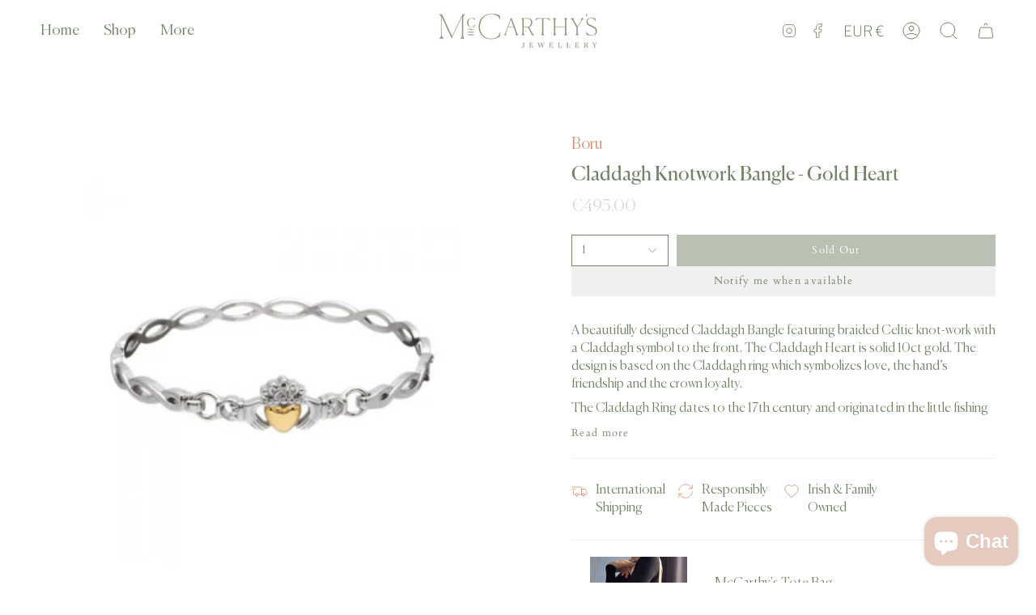

--- FILE ---
content_type: text/html; charset=utf-8
request_url: https://mccarthysjewellery.com/products/claddagh-bangle-with-gold-heart
body_size: 35844
content:
<!doctype html>
<html class="no-js no-touch supports-no-cookies" lang="en">
<head>
    <meta charset="UTF-8">
  <meta http-equiv="X-UA-Compatible" content="IE=edge">
  <meta name="viewport" content="width=device-width, initial-scale=1.0">
  <meta name="theme-color" content="#d79275">
  <link rel="canonical" href="https://mccarthysjewellery.com/products/claddagh-bangle-with-gold-heart">
  <link rel="preconnect" href="https://cdn.shopify.com" crossorigin>
  <!-- ======================= Broadcast Theme V4.0.2 ========================= --><link rel="preconnect" href="https://fonts.shopifycdn.com" crossorigin><link href="//mccarthysjewellery.com/cdn/shop/t/12/assets/theme.css?v=140063518013381074551697729281" as="style" rel="preload">
  <link href="//mccarthysjewellery.com/cdn/shop/t/12/assets/vendor.js?v=20338928095176918551697729281" as="script" rel="preload">
  <link href="//mccarthysjewellery.com/cdn/shop/t/12/assets/theme.js?v=56087423845360817861697729281" as="script" rel="preload">

    <link rel="icon" type="image/png" href="//mccarthysjewellery.com/cdn/shop/files/Final_Logos-11.svg?crop=center&height=32&v=1698070080&width=32">
  

  <!-- Title and description ================================================ -->
  
  <title>
    
    Claddagh Knotwork Bangle - Gold Heart
    
    
    
      &ndash; McCarthy&#39;s Jewellery
    
  </title>

  
    <meta name="description" content="A beautifully designed Claddagh Bangle featuring braided Celtic knot-work with a Claddagh symbol to the front. The Claddagh Heart is solid 10ct gold. The design is based on the Claddagh ring which symbolizes love, the hand’s friendship and the crown loyalty. The Claddagh Ring dates to the 17th century and originated in">
  

  <meta property="og:site_name" content="McCarthy&#39;s Jewellery">
<meta property="og:url" content="https://mccarthysjewellery.com/products/claddagh-bangle-with-gold-heart">
<meta property="og:title" content="Claddagh Knotwork Bangle - Gold Heart">
<meta property="og:type" content="product">
<meta property="og:description" content="A beautifully designed Claddagh Bangle featuring braided Celtic knot-work with a Claddagh symbol to the front. The Claddagh Heart is solid 10ct gold. The design is based on the Claddagh ring which symbolizes love, the hand’s friendship and the crown loyalty. The Claddagh Ring dates to the 17th century and originated in"><meta property="og:image" content="http://mccarthysjewellery.com/cdn/shop/files/Untitleddesign_a446d6dd-da59-4104-814a-e587841d68af.png?v=1708600247">
  <meta property="og:image:secure_url" content="https://mccarthysjewellery.com/cdn/shop/files/Untitleddesign_a446d6dd-da59-4104-814a-e587841d68af.png?v=1708600247">
  <meta property="og:image:width" content="700">
  <meta property="og:image:height" content="700"><meta property="og:price:amount" content="495.00">
  <meta property="og:price:currency" content="EUR"><meta name="twitter:card" content="summary_large_image">
<meta name="twitter:title" content="Claddagh Knotwork Bangle - Gold Heart">
<meta name="twitter:description" content="A beautifully designed Claddagh Bangle featuring braided Celtic knot-work with a Claddagh symbol to the front. The Claddagh Heart is solid 10ct gold. The design is based on the Claddagh ring which symbolizes love, the hand’s friendship and the crown loyalty. The Claddagh Ring dates to the 17th century and originated in">

  <!-- CSS ================================================================== -->

  <link href="//mccarthysjewellery.com/cdn/shop/t/12/assets/font-settings.css?v=120719193355675502981759343109" rel="stylesheet" type="text/css" media="all" />

  
<style data-shopify>

:root {--scrollbar-width: 0px;


--COLOR-VIDEO-BG: #f2f2f2;
--COLOR-BG-BRIGHTER: #f2f2f2;

--COLOR-BG: #ffffff;
--COLOR-BG-TRANSPARENT: rgba(255, 255, 255, 0);
--COLOR-BG-SECONDARY: #e6c9bf;
--COLOR-BG-RGB: 255, 255, 255;

--COLOR-TEXT-DARK: #4e613e;
--COLOR-TEXT: #758468;
--COLOR-TEXT-LIGHT: #9ea995;


/* === Opacity shades of grey ===*/
--COLOR-A5:  rgba(117, 132, 104, 0.05);
--COLOR-A10: rgba(117, 132, 104, 0.1);
--COLOR-A15: rgba(117, 132, 104, 0.15);
--COLOR-A20: rgba(117, 132, 104, 0.2);
--COLOR-A25: rgba(117, 132, 104, 0.25);
--COLOR-A30: rgba(117, 132, 104, 0.3);
--COLOR-A35: rgba(117, 132, 104, 0.35);
--COLOR-A40: rgba(117, 132, 104, 0.4);
--COLOR-A45: rgba(117, 132, 104, 0.45);
--COLOR-A50: rgba(117, 132, 104, 0.5);
--COLOR-A55: rgba(117, 132, 104, 0.55);
--COLOR-A60: rgba(117, 132, 104, 0.6);
--COLOR-A65: rgba(117, 132, 104, 0.65);
--COLOR-A70: rgba(117, 132, 104, 0.7);
--COLOR-A75: rgba(117, 132, 104, 0.75);
--COLOR-A80: rgba(117, 132, 104, 0.8);
--COLOR-A85: rgba(117, 132, 104, 0.85);
--COLOR-A90: rgba(117, 132, 104, 0.9);
--COLOR-A95: rgba(117, 132, 104, 0.95);

--COLOR-BORDER: rgb(240, 240, 240);
--COLOR-BORDER-LIGHT: #f6f6f6;
--COLOR-BORDER-HAIRLINE: #f7f7f7;
--COLOR-BORDER-DARK: #bdbdbd;/* === Bright color ===*/
--COLOR-PRIMARY: #d79275;
--COLOR-PRIMARY-HOVER: #d35d2d;
--COLOR-PRIMARY-FADE: rgba(215, 146, 117, 0.05);
--COLOR-PRIMARY-FADE-HOVER: rgba(215, 146, 117, 0.1);
--COLOR-PRIMARY-LIGHT: #fcefe9;--COLOR-PRIMARY-OPPOSITE: #ffffff;



/* === link Color ===*/
--COLOR-LINK: #d79275;
--COLOR-LINK-HOVER: rgba(215, 146, 117, 0.7);
--COLOR-LINK-FADE: rgba(215, 146, 117, 0.05);
--COLOR-LINK-FADE-HOVER: rgba(215, 146, 117, 0.1);--COLOR-LINK-OPPOSITE: #ffffff;


/* === Product grid sale tags ===*/
--COLOR-SALE-BG: #f9dee5;
--COLOR-SALE-TEXT: #af7b88;--COLOR-SALE-TEXT-SECONDARY: #f9dee5;

/* === Product grid badges ===*/
--COLOR-BADGE-BG: #ffffff;
--COLOR-BADGE-TEXT: #212121;

/* === Product sale color ===*/
--COLOR-SALE: #8e3e1f;

/* === Gray background on Product grid items ===*/--filter-bg: 1.0;/* === Helper colors for form error states ===*/
--COLOR-ERROR: #721C24;
--COLOR-ERROR-BG: #F8D7DA;
--COLOR-ERROR-BORDER: #F5C6CB;



  --RADIUS: 0px;
  --RADIUS-SELECT: 0px;


--COLOR-HEADER-BG: #ffffff;
--COLOR-HEADER-BG-TRANSPARENT: rgba(255, 255, 255, 0);
--COLOR-HEADER-LINK: #758468;
--COLOR-HEADER-LINK-HOVER: rgba(117, 132, 104, 0.7);

--COLOR-MENU-BG: #ffffff;
--COLOR-MENU-LINK: #758468;
--COLOR-MENU-LINK-HOVER: rgba(117, 132, 104, 0.7);
--COLOR-SUBMENU-BG: #f0f0f0;
--COLOR-SUBMENU-LINK: #758468;
--COLOR-SUBMENU-LINK-HOVER: rgba(117, 132, 104, 0.7);
--COLOR-SUBMENU-TEXT-LIGHT: #9aa491;
--COLOR-MENU-TRANSPARENT: #ffffff;
--COLOR-MENU-TRANSPARENT-HOVER: rgba(255, 255, 255, 0.7);

--COLOR-FOOTER-BG: #e6c9bf;
--COLOR-FOOTER-TEXT: #758468;
--COLOR-FOOTER-LINK: #758468;
--COLOR-FOOTER-LINK-HOVER: rgba(117, 132, 104, 0.7);
--COLOR-FOOTER-BORDER: #ffffff;

--TRANSPARENT: rgba(255, 255, 255, 0);

/* === Default overlay opacity ===*/
--overlay-opacity: 0;
--underlay-opacity: 0.4;
--underlay-bg: #000;

/* === Custom Cursor ===*/
--ICON-ZOOM-IN: url( "//mccarthysjewellery.com/cdn/shop/t/12/assets/icon-zoom-in.svg?v=182473373117644429561697729281" );
--ICON-ZOOM-OUT: url( "//mccarthysjewellery.com/cdn/shop/t/12/assets/icon-zoom-out.svg?v=101497157853986683871697729281" );

/* === Custom Icons ===*/


  
  --ICON-ADD-BAG: url( "//mccarthysjewellery.com/cdn/shop/t/12/assets/icon-add-bag.svg?v=23763382405227654651697729281" );
  --ICON-ADD-CART: url( "//mccarthysjewellery.com/cdn/shop/t/12/assets/icon-add-cart.svg?v=3962293684743587821697729281" );
  --ICON-ARROW-LEFT: url( "//mccarthysjewellery.com/cdn/shop/t/12/assets/icon-arrow-left.svg?v=136066145774695772731697729281" );
  --ICON-ARROW-RIGHT: url( "//mccarthysjewellery.com/cdn/shop/t/12/assets/icon-arrow-right.svg?v=150928298113663093401697729281" );
  --ICON-SELECT: url("//mccarthysjewellery.com/cdn/shop/t/12/assets/icon-select.svg?v=167170173659852274001697729281");


--PRODUCT-GRID-ASPECT-RATIO: 120.0%;

/* === Typography ===*/
--FONT-WEIGHT-BODY: 100;
--FONT-WEIGHT-BODY-BOLD: 200;

--FONT-STACK-BODY: "Libre Franklin", sans-serif;
--FONT-STYLE-BODY: normal;
--FONT-STYLE-BODY-ITALIC: italic;
--FONT-ADJUST-BODY: 1.0;

--FONT-WEIGHT-HEADING: 400;
--FONT-WEIGHT-HEADING-BOLD: 700;

--FONT-STACK-HEADING: Cardo, serif;
--FONT-STYLE-HEADING: normal;
--FONT-STYLE-HEADING-ITALIC: italic;
--FONT-ADJUST-HEADING: 1.1;

--FONT-STACK-NAV: "Libre Franklin", sans-serif;
--FONT-STYLE-NAV: normal;
--FONT-STYLE-NAV-ITALIC: italic;
--FONT-ADJUST-NAV: 1.3;

--FONT-WEIGHT-NAV: 100;
--FONT-WEIGHT-NAV-BOLD: 200;

--FONT-SIZE-BASE: 1.0rem;
--FONT-SIZE-BASE-PERCENT: 1.0;

/* === Parallax ===*/
--PARALLAX-STRENGTH-MIN: 120.0%;
--PARALLAX-STRENGTH-MAX: 130.0%;--LAYOUT-OUTER: 50px;
  --LAYOUT-GUTTER: 32px;
  --LAYOUT-OUTER-MEDIUM: 30px;
  --LAYOUT-GUTTER-MEDIUM: 22px;
  --LAYOUT-OUTER-SMALL: 16px;
  --LAYOUT-GUTTER-SMALL: 16px;--base-animation-delay: 0ms;
--line-height-normal: 1.375; /* Equals to line-height: normal; */--SIDEBAR-WIDTH: 288px;
  --SIDEBAR-WIDTH-MEDIUM: 258px;--ICON-STROKE-WIDTH: 1px;/* === Button General ===*/
--BTN-FONT-STACK: Cardo, serif;
--BTN-FONT-WEIGHT: 400;
--BTN-FONT-STYLE: normal;
--BTN-FONT-SIZE: 13px;

--BTN-LETTER-SPACING: 0.1em;
--BTN-UPPERCASE: none;

/* === Button Primary ===*/
--BTN-PRIMARY-BORDER-COLOR: #758468;
--BTN-PRIMARY-BG-COLOR: #758468;
--BTN-PRIMARY-TEXT-COLOR: #ffffff;


  --BTN-PRIMARY-BG-COLOR-BRIGHTER: #68765d;


/* === Button Secondary ===*/
--BTN-SECONDARY-BORDER-COLOR: #d79275;
--BTN-SECONDARY-BG-COLOR: #d79275;
--BTN-SECONDARY-TEXT-COLOR: #ffffff;


  --BTN-SECONDARY-BG-COLOR-BRIGHTER: #d18261;


/* === Button White ===*/
--TEXT-BTN-BORDER-WHITE: #fff;
--TEXT-BTN-BG-WHITE: #fff;
--TEXT-BTN-WHITE: #000;
--TEXT-BTN-BG-WHITE-BRIGHTER: #f2f2f2;

/* === Button Black ===*/
--TEXT-BTN-BG-BLACK: #000;
--TEXT-BTN-BORDER-BLACK: #000;
--TEXT-BTN-BLACK: #fff;
--TEXT-BTN-BG-BLACK-BRIGHTER: #1a1a1a;

/* === Cart Gradient ===*/


  --FREE-SHIPPING-GRADIENT: linear-gradient(to right, var(--COLOR-PRIMARY-LIGHT) 0%, var(--COLOR-PRIMARY) 100%);


}
</style>


  <link href="//mccarthysjewellery.com/cdn/shop/t/12/assets/theme.css?v=140063518013381074551697729281" rel="stylesheet" type="text/css" media="all" />

  

  <script>
    if (window.navigator.userAgent.indexOf('MSIE ') > 0 || window.navigator.userAgent.indexOf('Trident/') > 0) {
      document.documentElement.className = document.documentElement.className + ' ie';

      var scripts = document.getElementsByTagName('script')[0];
      var polyfill = document.createElement("script");
      polyfill.defer = true;
      polyfill.src = "//mccarthysjewellery.com/cdn/shop/t/12/assets/ie11.js?v=144489047535103983231697729281";

      scripts.parentNode.insertBefore(polyfill, scripts);
    } else {
      document.documentElement.className = document.documentElement.className.replace('no-js', 'js');
    }

    let root = '/';
    if (root[root.length - 1] !== '/') {
      root = root + '/';
    }

    window.theme = {
      routes: {
        root: root,
        cart: '/cart',
        cart_add_url: '/cart/add',
        product_recommendations_url: '/recommendations/products',
        predictive_search_url: '/search/suggest',
        addresses_url: '/account/addresses'
      },
      assets: {
        photoswipe: '//mccarthysjewellery.com/cdn/shop/t/12/assets/photoswipe.js?v=162613001030112971491697729281',
        smoothscroll: '//mccarthysjewellery.com/cdn/shop/t/12/assets/smoothscroll.js?v=37906625415260927261697729281',
        swatches: '//mccarthysjewellery.com/cdn/shop/t/12/assets/swatches.json?v=153762849283573572451697729281',
        base: "//mccarthysjewellery.com/cdn/shop/t/12/assets/",
      },
      strings: {
        addToCart: "Add to cart",
        soldOut: "Sold Out",
        from: "From",
        preOrder: "Pre-order",
        sale: "Sale",
        subscription: "Subscription",
        unavailable: "Unavailable",
        unitPrice: "Unit price",
        unitPriceSeparator: "per",
        shippingCalcSubmitButton: "Calculate Delivery",
        shippingCalcSubmitButtonDisabled: "Calculating...",
        selectValue: "Select value",
        selectColor: "Select color",
        oneColor: "color",
        otherColor: "colors",
        upsellAddToCart: "Add",
        free: "Free",
        swatchesColor: "Color, Colour"
      },
      settings: {
        customerLoggedIn: null ? true : false,
        cartDrawerEnabled: true,
        enableQuickAdd: true,
        enableAnimations: true,
        transparentHeader: false,
        variantOnSale: true,
      },
      moneyFormat: false ? "€{{amount}} EUR" : "€{{amount}}",
      moneyWithoutCurrencyFormat: "€{{amount}}",
      moneyWithCurrencyFormat: "€{{amount}} EUR",
      subtotal: 0,
      info: {
        name: 'broadcast'
      },
      version: '4.0.2'
    };

    if (window.performance) {
      window.performance.mark('init');
    } else {
      window.fastNetworkAndCPU = false;
    }
  </script>

  
    <script src="//mccarthysjewellery.com/cdn/shopifycloud/storefront/assets/themes_support/shopify_common-5f594365.js" defer="defer"></script>
  

  <!-- Theme Javascript ============================================================== -->
  <script src="//mccarthysjewellery.com/cdn/shop/t/12/assets/vendor.js?v=20338928095176918551697729281" defer="defer"></script>
  <script src="//mccarthysjewellery.com/cdn/shop/t/12/assets/theme.js?v=56087423845360817861697729281" defer="defer"></script><!-- Shopify app scripts =========================================================== -->

  <script>window.performance && window.performance.mark && window.performance.mark('shopify.content_for_header.start');</script><meta id="shopify-digital-wallet" name="shopify-digital-wallet" content="/73251881277/digital_wallets/dialog">
<meta name="shopify-checkout-api-token" content="14f26450ee64a54b7913fa19436227c8">
<meta id="in-context-paypal-metadata" data-shop-id="73251881277" data-venmo-supported="false" data-environment="production" data-locale="en_US" data-paypal-v4="true" data-currency="EUR">
<link rel="alternate" type="application/json+oembed" href="https://mccarthysjewellery.com/products/claddagh-bangle-with-gold-heart.oembed">
<script async="async" src="/checkouts/internal/preloads.js?locale=en-IE"></script>
<link rel="preconnect" href="https://shop.app" crossorigin="anonymous">
<script async="async" src="https://shop.app/checkouts/internal/preloads.js?locale=en-IE&shop_id=73251881277" crossorigin="anonymous"></script>
<script id="apple-pay-shop-capabilities" type="application/json">{"shopId":73251881277,"countryCode":"IE","currencyCode":"EUR","merchantCapabilities":["supports3DS"],"merchantId":"gid:\/\/shopify\/Shop\/73251881277","merchantName":"McCarthy's Jewellery","requiredBillingContactFields":["postalAddress","email","phone"],"requiredShippingContactFields":["postalAddress","email","phone"],"shippingType":"shipping","supportedNetworks":["visa","maestro","masterCard","amex"],"total":{"type":"pending","label":"McCarthy's Jewellery","amount":"1.00"},"shopifyPaymentsEnabled":true,"supportsSubscriptions":true}</script>
<script id="shopify-features" type="application/json">{"accessToken":"14f26450ee64a54b7913fa19436227c8","betas":["rich-media-storefront-analytics"],"domain":"mccarthysjewellery.com","predictiveSearch":true,"shopId":73251881277,"locale":"en"}</script>
<script>var Shopify = Shopify || {};
Shopify.shop = "mccarthys-jewellery.myshopify.com";
Shopify.locale = "en";
Shopify.currency = {"active":"EUR","rate":"1.0"};
Shopify.country = "IE";
Shopify.theme = {"name":"Broadcast 19th October - No gift wrap","id":162214248765,"schema_name":"Broadcast","schema_version":"4.0.2","theme_store_id":868,"role":"main"};
Shopify.theme.handle = "null";
Shopify.theme.style = {"id":null,"handle":null};
Shopify.cdnHost = "mccarthysjewellery.com/cdn";
Shopify.routes = Shopify.routes || {};
Shopify.routes.root = "/";</script>
<script type="module">!function(o){(o.Shopify=o.Shopify||{}).modules=!0}(window);</script>
<script>!function(o){function n(){var o=[];function n(){o.push(Array.prototype.slice.apply(arguments))}return n.q=o,n}var t=o.Shopify=o.Shopify||{};t.loadFeatures=n(),t.autoloadFeatures=n()}(window);</script>
<script>
  window.ShopifyPay = window.ShopifyPay || {};
  window.ShopifyPay.apiHost = "shop.app\/pay";
  window.ShopifyPay.redirectState = null;
</script>
<script id="shop-js-analytics" type="application/json">{"pageType":"product"}</script>
<script defer="defer" async type="module" src="//mccarthysjewellery.com/cdn/shopifycloud/shop-js/modules/v2/client.init-shop-cart-sync_BdyHc3Nr.en.esm.js"></script>
<script defer="defer" async type="module" src="//mccarthysjewellery.com/cdn/shopifycloud/shop-js/modules/v2/chunk.common_Daul8nwZ.esm.js"></script>
<script type="module">
  await import("//mccarthysjewellery.com/cdn/shopifycloud/shop-js/modules/v2/client.init-shop-cart-sync_BdyHc3Nr.en.esm.js");
await import("//mccarthysjewellery.com/cdn/shopifycloud/shop-js/modules/v2/chunk.common_Daul8nwZ.esm.js");

  window.Shopify.SignInWithShop?.initShopCartSync?.({"fedCMEnabled":true,"windoidEnabled":true});

</script>
<script>
  window.Shopify = window.Shopify || {};
  if (!window.Shopify.featureAssets) window.Shopify.featureAssets = {};
  window.Shopify.featureAssets['shop-js'] = {"shop-cart-sync":["modules/v2/client.shop-cart-sync_QYOiDySF.en.esm.js","modules/v2/chunk.common_Daul8nwZ.esm.js"],"init-fed-cm":["modules/v2/client.init-fed-cm_DchLp9rc.en.esm.js","modules/v2/chunk.common_Daul8nwZ.esm.js"],"shop-button":["modules/v2/client.shop-button_OV7bAJc5.en.esm.js","modules/v2/chunk.common_Daul8nwZ.esm.js"],"init-windoid":["modules/v2/client.init-windoid_DwxFKQ8e.en.esm.js","modules/v2/chunk.common_Daul8nwZ.esm.js"],"shop-cash-offers":["modules/v2/client.shop-cash-offers_DWtL6Bq3.en.esm.js","modules/v2/chunk.common_Daul8nwZ.esm.js","modules/v2/chunk.modal_CQq8HTM6.esm.js"],"shop-toast-manager":["modules/v2/client.shop-toast-manager_CX9r1SjA.en.esm.js","modules/v2/chunk.common_Daul8nwZ.esm.js"],"init-shop-email-lookup-coordinator":["modules/v2/client.init-shop-email-lookup-coordinator_UhKnw74l.en.esm.js","modules/v2/chunk.common_Daul8nwZ.esm.js"],"pay-button":["modules/v2/client.pay-button_DzxNnLDY.en.esm.js","modules/v2/chunk.common_Daul8nwZ.esm.js"],"avatar":["modules/v2/client.avatar_BTnouDA3.en.esm.js"],"init-shop-cart-sync":["modules/v2/client.init-shop-cart-sync_BdyHc3Nr.en.esm.js","modules/v2/chunk.common_Daul8nwZ.esm.js"],"shop-login-button":["modules/v2/client.shop-login-button_D8B466_1.en.esm.js","modules/v2/chunk.common_Daul8nwZ.esm.js","modules/v2/chunk.modal_CQq8HTM6.esm.js"],"init-customer-accounts-sign-up":["modules/v2/client.init-customer-accounts-sign-up_C8fpPm4i.en.esm.js","modules/v2/client.shop-login-button_D8B466_1.en.esm.js","modules/v2/chunk.common_Daul8nwZ.esm.js","modules/v2/chunk.modal_CQq8HTM6.esm.js"],"init-shop-for-new-customer-accounts":["modules/v2/client.init-shop-for-new-customer-accounts_CVTO0Ztu.en.esm.js","modules/v2/client.shop-login-button_D8B466_1.en.esm.js","modules/v2/chunk.common_Daul8nwZ.esm.js","modules/v2/chunk.modal_CQq8HTM6.esm.js"],"init-customer-accounts":["modules/v2/client.init-customer-accounts_dRgKMfrE.en.esm.js","modules/v2/client.shop-login-button_D8B466_1.en.esm.js","modules/v2/chunk.common_Daul8nwZ.esm.js","modules/v2/chunk.modal_CQq8HTM6.esm.js"],"shop-follow-button":["modules/v2/client.shop-follow-button_CkZpjEct.en.esm.js","modules/v2/chunk.common_Daul8nwZ.esm.js","modules/v2/chunk.modal_CQq8HTM6.esm.js"],"lead-capture":["modules/v2/client.lead-capture_BntHBhfp.en.esm.js","modules/v2/chunk.common_Daul8nwZ.esm.js","modules/v2/chunk.modal_CQq8HTM6.esm.js"],"checkout-modal":["modules/v2/client.checkout-modal_CfxcYbTm.en.esm.js","modules/v2/chunk.common_Daul8nwZ.esm.js","modules/v2/chunk.modal_CQq8HTM6.esm.js"],"shop-login":["modules/v2/client.shop-login_Da4GZ2H6.en.esm.js","modules/v2/chunk.common_Daul8nwZ.esm.js","modules/v2/chunk.modal_CQq8HTM6.esm.js"],"payment-terms":["modules/v2/client.payment-terms_MV4M3zvL.en.esm.js","modules/v2/chunk.common_Daul8nwZ.esm.js","modules/v2/chunk.modal_CQq8HTM6.esm.js"]};
</script>
<script>(function() {
  var isLoaded = false;
  function asyncLoad() {
    if (isLoaded) return;
    isLoaded = true;
    var urls = ["https:\/\/shy.elfsight.com\/p\/platform.js?shop=mccarthys-jewellery.myshopify.com","https:\/\/cdn.nfcube.com\/instafeed-2f09f6b488ff55b85fca882baadd67b5.js?shop=mccarthys-jewellery.myshopify.com"];
    for (var i = 0; i < urls.length; i++) {
      var s = document.createElement('script');
      s.type = 'text/javascript';
      s.async = true;
      s.src = urls[i];
      var x = document.getElementsByTagName('script')[0];
      x.parentNode.insertBefore(s, x);
    }
  };
  if(window.attachEvent) {
    window.attachEvent('onload', asyncLoad);
  } else {
    window.addEventListener('load', asyncLoad, false);
  }
})();</script>
<script id="__st">var __st={"a":73251881277,"offset":0,"reqid":"b0ba3fd9-fecf-4769-a1d8-dc1c215c2adb-1768971625","pageurl":"mccarthysjewellery.com\/products\/claddagh-bangle-with-gold-heart","u":"c9c7252f1c5f","p":"product","rtyp":"product","rid":9106170872125};</script>
<script>window.ShopifyPaypalV4VisibilityTracking = true;</script>
<script id="captcha-bootstrap">!function(){'use strict';const t='contact',e='account',n='new_comment',o=[[t,t],['blogs',n],['comments',n],[t,'customer']],c=[[e,'customer_login'],[e,'guest_login'],[e,'recover_customer_password'],[e,'create_customer']],r=t=>t.map((([t,e])=>`form[action*='/${t}']:not([data-nocaptcha='true']) input[name='form_type'][value='${e}']`)).join(','),a=t=>()=>t?[...document.querySelectorAll(t)].map((t=>t.form)):[];function s(){const t=[...o],e=r(t);return a(e)}const i='password',u='form_key',d=['recaptcha-v3-token','g-recaptcha-response','h-captcha-response',i],f=()=>{try{return window.sessionStorage}catch{return}},m='__shopify_v',_=t=>t.elements[u];function p(t,e,n=!1){try{const o=window.sessionStorage,c=JSON.parse(o.getItem(e)),{data:r}=function(t){const{data:e,action:n}=t;return t[m]||n?{data:e,action:n}:{data:t,action:n}}(c);for(const[e,n]of Object.entries(r))t.elements[e]&&(t.elements[e].value=n);n&&o.removeItem(e)}catch(o){console.error('form repopulation failed',{error:o})}}const l='form_type',E='cptcha';function T(t){t.dataset[E]=!0}const w=window,h=w.document,L='Shopify',v='ce_forms',y='captcha';let A=!1;((t,e)=>{const n=(g='f06e6c50-85a8-45c8-87d0-21a2b65856fe',I='https://cdn.shopify.com/shopifycloud/storefront-forms-hcaptcha/ce_storefront_forms_captcha_hcaptcha.v1.5.2.iife.js',D={infoText:'Protected by hCaptcha',privacyText:'Privacy',termsText:'Terms'},(t,e,n)=>{const o=w[L][v],c=o.bindForm;if(c)return c(t,g,e,D).then(n);var r;o.q.push([[t,g,e,D],n]),r=I,A||(h.body.append(Object.assign(h.createElement('script'),{id:'captcha-provider',async:!0,src:r})),A=!0)});var g,I,D;w[L]=w[L]||{},w[L][v]=w[L][v]||{},w[L][v].q=[],w[L][y]=w[L][y]||{},w[L][y].protect=function(t,e){n(t,void 0,e),T(t)},Object.freeze(w[L][y]),function(t,e,n,w,h,L){const[v,y,A,g]=function(t,e,n){const i=e?o:[],u=t?c:[],d=[...i,...u],f=r(d),m=r(i),_=r(d.filter((([t,e])=>n.includes(e))));return[a(f),a(m),a(_),s()]}(w,h,L),I=t=>{const e=t.target;return e instanceof HTMLFormElement?e:e&&e.form},D=t=>v().includes(t);t.addEventListener('submit',(t=>{const e=I(t);if(!e)return;const n=D(e)&&!e.dataset.hcaptchaBound&&!e.dataset.recaptchaBound,o=_(e),c=g().includes(e)&&(!o||!o.value);(n||c)&&t.preventDefault(),c&&!n&&(function(t){try{if(!f())return;!function(t){const e=f();if(!e)return;const n=_(t);if(!n)return;const o=n.value;o&&e.removeItem(o)}(t);const e=Array.from(Array(32),(()=>Math.random().toString(36)[2])).join('');!function(t,e){_(t)||t.append(Object.assign(document.createElement('input'),{type:'hidden',name:u})),t.elements[u].value=e}(t,e),function(t,e){const n=f();if(!n)return;const o=[...t.querySelectorAll(`input[type='${i}']`)].map((({name:t})=>t)),c=[...d,...o],r={};for(const[a,s]of new FormData(t).entries())c.includes(a)||(r[a]=s);n.setItem(e,JSON.stringify({[m]:1,action:t.action,data:r}))}(t,e)}catch(e){console.error('failed to persist form',e)}}(e),e.submit())}));const S=(t,e)=>{t&&!t.dataset[E]&&(n(t,e.some((e=>e===t))),T(t))};for(const o of['focusin','change'])t.addEventListener(o,(t=>{const e=I(t);D(e)&&S(e,y())}));const B=e.get('form_key'),M=e.get(l),P=B&&M;t.addEventListener('DOMContentLoaded',(()=>{const t=y();if(P)for(const e of t)e.elements[l].value===M&&p(e,B);[...new Set([...A(),...v().filter((t=>'true'===t.dataset.shopifyCaptcha))])].forEach((e=>S(e,t)))}))}(h,new URLSearchParams(w.location.search),n,t,e,['guest_login'])})(!0,!0)}();</script>
<script integrity="sha256-4kQ18oKyAcykRKYeNunJcIwy7WH5gtpwJnB7kiuLZ1E=" data-source-attribution="shopify.loadfeatures" defer="defer" src="//mccarthysjewellery.com/cdn/shopifycloud/storefront/assets/storefront/load_feature-a0a9edcb.js" crossorigin="anonymous"></script>
<script crossorigin="anonymous" defer="defer" src="//mccarthysjewellery.com/cdn/shopifycloud/storefront/assets/shopify_pay/storefront-65b4c6d7.js?v=20250812"></script>
<script data-source-attribution="shopify.dynamic_checkout.dynamic.init">var Shopify=Shopify||{};Shopify.PaymentButton=Shopify.PaymentButton||{isStorefrontPortableWallets:!0,init:function(){window.Shopify.PaymentButton.init=function(){};var t=document.createElement("script");t.src="https://mccarthysjewellery.com/cdn/shopifycloud/portable-wallets/latest/portable-wallets.en.js",t.type="module",document.head.appendChild(t)}};
</script>
<script data-source-attribution="shopify.dynamic_checkout.buyer_consent">
  function portableWalletsHideBuyerConsent(e){var t=document.getElementById("shopify-buyer-consent"),n=document.getElementById("shopify-subscription-policy-button");t&&n&&(t.classList.add("hidden"),t.setAttribute("aria-hidden","true"),n.removeEventListener("click",e))}function portableWalletsShowBuyerConsent(e){var t=document.getElementById("shopify-buyer-consent"),n=document.getElementById("shopify-subscription-policy-button");t&&n&&(t.classList.remove("hidden"),t.removeAttribute("aria-hidden"),n.addEventListener("click",e))}window.Shopify?.PaymentButton&&(window.Shopify.PaymentButton.hideBuyerConsent=portableWalletsHideBuyerConsent,window.Shopify.PaymentButton.showBuyerConsent=portableWalletsShowBuyerConsent);
</script>
<script data-source-attribution="shopify.dynamic_checkout.cart.bootstrap">document.addEventListener("DOMContentLoaded",(function(){function t(){return document.querySelector("shopify-accelerated-checkout-cart, shopify-accelerated-checkout")}if(t())Shopify.PaymentButton.init();else{new MutationObserver((function(e,n){t()&&(Shopify.PaymentButton.init(),n.disconnect())})).observe(document.body,{childList:!0,subtree:!0})}}));
</script>
<script id='scb4127' type='text/javascript' async='' src='https://mccarthysjewellery.com/cdn/shopifycloud/privacy-banner/storefront-banner.js'></script><link id="shopify-accelerated-checkout-styles" rel="stylesheet" media="screen" href="https://mccarthysjewellery.com/cdn/shopifycloud/portable-wallets/latest/accelerated-checkout-backwards-compat.css" crossorigin="anonymous">
<style id="shopify-accelerated-checkout-cart">
        #shopify-buyer-consent {
  margin-top: 1em;
  display: inline-block;
  width: 100%;
}

#shopify-buyer-consent.hidden {
  display: none;
}

#shopify-subscription-policy-button {
  background: none;
  border: none;
  padding: 0;
  text-decoration: underline;
  font-size: inherit;
  cursor: pointer;
}

#shopify-subscription-policy-button::before {
  box-shadow: none;
}

      </style>
<script id="sections-script" data-sections="footer" defer="defer" src="//mccarthysjewellery.com/cdn/shop/t/12/compiled_assets/scripts.js?v=2463"></script>
<script>window.performance && window.performance.mark && window.performance.mark('shopify.content_for_header.end');</script>

<!-- BEGIN app block: shopify://apps/fontify/blocks/app-embed/334490e2-2153-4a2e-a452-e90bdeffa3cc --><link rel="preconnect" href="https://cdn.nitroapps.co" crossorigin=""><!-- shop nitro_fontify metafields --><style type="text/css" id="nitro-fontify" >
				 
		 
					@font-face {
				font-family: 'Canela Light';
				src: url(https://cdn.nitroapps.co/fontify/mccarthys-jewellery.myshopify.com/canela-light.ttf?v=1696496701);
                font-display: swap;
			}
			body,p,a,li,.modal-title, .notification-message, .notify-button {
				font-family: 'Canela Light' !important;
				
			}
		 
		
					 
		 
					@font-face {
				font-family: 'Canela Regular';
				src: url(https://cdn.nitroapps.co/fontify/mccarthys-jewellery.myshopify.com/canela-regular.otf?v=1696496701);
                font-display: swap;
			}
			h1,h2,h3,h4,h5,h6 {
				font-family: 'Canela Regular' !important;
				
			}
		 
		
	</style>
<script>
    console.log(null);
    console.log(null);
  </script><script
  type="text/javascript"
  id="fontify-scripts"
>
  
  (function () {
    // Prevent duplicate execution
    if (window.fontifyScriptInitialized) {
      return;
    }
    window.fontifyScriptInitialized = true;

    if (window.opener) {
      // Remove existing listener if any before adding new one
      if (window.fontifyMessageListener) {
        window.removeEventListener('message', window.fontifyMessageListener, false);
      }

      function watchClosedWindow() {
        let itv = setInterval(function () {
          if (!window.opener || window.opener.closed) {
            clearInterval(itv);
            window.close();
          }
        }, 1000);
      }

      // Helper function to inject scripts and links from vite-tag content
      function injectScript(encodedContent) {
        

        // Decode HTML entities
        const tempTextarea = document.createElement('textarea');
        tempTextarea.innerHTML = encodedContent;
        const viteContent = tempTextarea.value;

        // Parse HTML content
        const tempDiv = document.createElement('div');
        tempDiv.innerHTML = viteContent;

        // Track duplicates within tempDiv only
        const scriptIds = new Set();
        const scriptSrcs = new Set();
        const linkKeys = new Set();

        // Helper to clone element attributes
        function cloneAttributes(source, target) {
          Array.from(source.attributes).forEach(function(attr) {
            if (attr.name === 'crossorigin') {
              target.crossOrigin = attr.value;
            } else {
              target.setAttribute(attr.name, attr.value);
            }
          });
          if (source.textContent) {
            target.textContent = source.textContent;
          }
        }

        // Inject scripts (filter duplicates within tempDiv)
        tempDiv.querySelectorAll('script').forEach(function(script) {
          const scriptId = script.getAttribute('id');
          const scriptSrc = script.getAttribute('src');

          // Skip if duplicate in tempDiv
          if ((scriptId && scriptIds.has(scriptId)) || (scriptSrc && scriptSrcs.has(scriptSrc))) {
            return;
          }

          // Track script
          if (scriptId) scriptIds.add(scriptId);
          if (scriptSrc) scriptSrcs.add(scriptSrc);

          // Clone and inject
          const newScript = document.createElement('script');
          cloneAttributes(script, newScript);

          document.head.appendChild(newScript);
        });

        // Inject links (filter duplicates within tempDiv)
        tempDiv.querySelectorAll('link').forEach(function(link) {
          const linkHref = link.getAttribute('href');
          const linkRel = link.getAttribute('rel') || '';
          const key = linkHref + '|' + linkRel;

          // Skip if duplicate in tempDiv
          if (linkHref && linkKeys.has(key)) {
            return;
          }

          // Track link
          if (linkHref) linkKeys.add(key);

          // Clone and inject
          const newLink = document.createElement('link');
          cloneAttributes(link, newLink);
          document.head.appendChild(newLink);
        });
      }

      // Function to apply preview font data


      function receiveMessage(event) {
        watchClosedWindow();
        if (event.data.action == 'fontify_ready') {
          console.log('fontify_ready');
          injectScript(`&lt;!-- BEGIN app snippet: vite-tag --&gt;


  &lt;script src=&quot;https://cdn.shopify.com/extensions/019bafe3-77e1-7e6a-87b2-cbeff3e5cd6f/fontify-polaris-11/assets/main-B3V8Mu2P.js&quot; type=&quot;module&quot; crossorigin=&quot;anonymous&quot;&gt;&lt;/script&gt;

&lt;!-- END app snippet --&gt;
  &lt;!-- BEGIN app snippet: vite-tag --&gt;


  &lt;link href=&quot;//cdn.shopify.com/extensions/019bafe3-77e1-7e6a-87b2-cbeff3e5cd6f/fontify-polaris-11/assets/main-GVRB1u2d.css&quot; rel=&quot;stylesheet&quot; type=&quot;text/css&quot; media=&quot;all&quot; /&gt;

&lt;!-- END app snippet --&gt;
`);

        } else if (event.data.action == 'font_audit_ready') {
          injectScript(`&lt;!-- BEGIN app snippet: vite-tag --&gt;


  &lt;script src=&quot;https://cdn.shopify.com/extensions/019bafe3-77e1-7e6a-87b2-cbeff3e5cd6f/fontify-polaris-11/assets/audit-DDeWPAiq.js&quot; type=&quot;module&quot; crossorigin=&quot;anonymous&quot;&gt;&lt;/script&gt;

&lt;!-- END app snippet --&gt;
  &lt;!-- BEGIN app snippet: vite-tag --&gt;


  &lt;link href=&quot;//cdn.shopify.com/extensions/019bafe3-77e1-7e6a-87b2-cbeff3e5cd6f/fontify-polaris-11/assets/audit-CNr6hPle.css&quot; rel=&quot;stylesheet&quot; type=&quot;text/css&quot; media=&quot;all&quot; /&gt;

&lt;!-- END app snippet --&gt;
`);

        } else if (event.data.action == 'preview_font_data') {
          const fontData = event?.data || null;
          window.fontifyPreviewData = fontData;
          injectScript(`&lt;!-- BEGIN app snippet: vite-tag --&gt;


  &lt;script src=&quot;https://cdn.shopify.com/extensions/019bafe3-77e1-7e6a-87b2-cbeff3e5cd6f/fontify-polaris-11/assets/preview-CH6oXAfY.js&quot; type=&quot;module&quot; crossorigin=&quot;anonymous&quot;&gt;&lt;/script&gt;

&lt;!-- END app snippet --&gt;
`);
        }
      }

      // Store reference to listener for cleanup
      window.fontifyMessageListener = receiveMessage;
      window.addEventListener('message', receiveMessage, false);

      // Send init message when window is opened from opener
      if (window.opener) {
        window.opener.postMessage({ action: `${window.name}_init`, data: JSON.parse(JSON.stringify({})) }, '*');
      }
    }
  })();
</script>


<!-- END app block --><script src="https://cdn.shopify.com/extensions/e8878072-2f6b-4e89-8082-94b04320908d/inbox-1254/assets/inbox-chat-loader.js" type="text/javascript" defer="defer"></script>
<script src="https://cdn.shopify.com/extensions/019ab370-3427-7dfe-9e9e-e24647f8564c/cartbite-75/assets/cartbite-embed.js" type="text/javascript" defer="defer"></script>
<link href="https://monorail-edge.shopifysvc.com" rel="dns-prefetch">
<script>(function(){if ("sendBeacon" in navigator && "performance" in window) {try {var session_token_from_headers = performance.getEntriesByType('navigation')[0].serverTiming.find(x => x.name == '_s').description;} catch {var session_token_from_headers = undefined;}var session_cookie_matches = document.cookie.match(/_shopify_s=([^;]*)/);var session_token_from_cookie = session_cookie_matches && session_cookie_matches.length === 2 ? session_cookie_matches[1] : "";var session_token = session_token_from_headers || session_token_from_cookie || "";function handle_abandonment_event(e) {var entries = performance.getEntries().filter(function(entry) {return /monorail-edge.shopifysvc.com/.test(entry.name);});if (!window.abandonment_tracked && entries.length === 0) {window.abandonment_tracked = true;var currentMs = Date.now();var navigation_start = performance.timing.navigationStart;var payload = {shop_id: 73251881277,url: window.location.href,navigation_start,duration: currentMs - navigation_start,session_token,page_type: "product"};window.navigator.sendBeacon("https://monorail-edge.shopifysvc.com/v1/produce", JSON.stringify({schema_id: "online_store_buyer_site_abandonment/1.1",payload: payload,metadata: {event_created_at_ms: currentMs,event_sent_at_ms: currentMs}}));}}window.addEventListener('pagehide', handle_abandonment_event);}}());</script>
<script id="web-pixels-manager-setup">(function e(e,d,r,n,o){if(void 0===o&&(o={}),!Boolean(null===(a=null===(i=window.Shopify)||void 0===i?void 0:i.analytics)||void 0===a?void 0:a.replayQueue)){var i,a;window.Shopify=window.Shopify||{};var t=window.Shopify;t.analytics=t.analytics||{};var s=t.analytics;s.replayQueue=[],s.publish=function(e,d,r){return s.replayQueue.push([e,d,r]),!0};try{self.performance.mark("wpm:start")}catch(e){}var l=function(){var e={modern:/Edge?\/(1{2}[4-9]|1[2-9]\d|[2-9]\d{2}|\d{4,})\.\d+(\.\d+|)|Firefox\/(1{2}[4-9]|1[2-9]\d|[2-9]\d{2}|\d{4,})\.\d+(\.\d+|)|Chrom(ium|e)\/(9{2}|\d{3,})\.\d+(\.\d+|)|(Maci|X1{2}).+ Version\/(15\.\d+|(1[6-9]|[2-9]\d|\d{3,})\.\d+)([,.]\d+|)( \(\w+\)|)( Mobile\/\w+|) Safari\/|Chrome.+OPR\/(9{2}|\d{3,})\.\d+\.\d+|(CPU[ +]OS|iPhone[ +]OS|CPU[ +]iPhone|CPU IPhone OS|CPU iPad OS)[ +]+(15[._]\d+|(1[6-9]|[2-9]\d|\d{3,})[._]\d+)([._]\d+|)|Android:?[ /-](13[3-9]|1[4-9]\d|[2-9]\d{2}|\d{4,})(\.\d+|)(\.\d+|)|Android.+Firefox\/(13[5-9]|1[4-9]\d|[2-9]\d{2}|\d{4,})\.\d+(\.\d+|)|Android.+Chrom(ium|e)\/(13[3-9]|1[4-9]\d|[2-9]\d{2}|\d{4,})\.\d+(\.\d+|)|SamsungBrowser\/([2-9]\d|\d{3,})\.\d+/,legacy:/Edge?\/(1[6-9]|[2-9]\d|\d{3,})\.\d+(\.\d+|)|Firefox\/(5[4-9]|[6-9]\d|\d{3,})\.\d+(\.\d+|)|Chrom(ium|e)\/(5[1-9]|[6-9]\d|\d{3,})\.\d+(\.\d+|)([\d.]+$|.*Safari\/(?![\d.]+ Edge\/[\d.]+$))|(Maci|X1{2}).+ Version\/(10\.\d+|(1[1-9]|[2-9]\d|\d{3,})\.\d+)([,.]\d+|)( \(\w+\)|)( Mobile\/\w+|) Safari\/|Chrome.+OPR\/(3[89]|[4-9]\d|\d{3,})\.\d+\.\d+|(CPU[ +]OS|iPhone[ +]OS|CPU[ +]iPhone|CPU IPhone OS|CPU iPad OS)[ +]+(10[._]\d+|(1[1-9]|[2-9]\d|\d{3,})[._]\d+)([._]\d+|)|Android:?[ /-](13[3-9]|1[4-9]\d|[2-9]\d{2}|\d{4,})(\.\d+|)(\.\d+|)|Mobile Safari.+OPR\/([89]\d|\d{3,})\.\d+\.\d+|Android.+Firefox\/(13[5-9]|1[4-9]\d|[2-9]\d{2}|\d{4,})\.\d+(\.\d+|)|Android.+Chrom(ium|e)\/(13[3-9]|1[4-9]\d|[2-9]\d{2}|\d{4,})\.\d+(\.\d+|)|Android.+(UC? ?Browser|UCWEB|U3)[ /]?(15\.([5-9]|\d{2,})|(1[6-9]|[2-9]\d|\d{3,})\.\d+)\.\d+|SamsungBrowser\/(5\.\d+|([6-9]|\d{2,})\.\d+)|Android.+MQ{2}Browser\/(14(\.(9|\d{2,})|)|(1[5-9]|[2-9]\d|\d{3,})(\.\d+|))(\.\d+|)|K[Aa][Ii]OS\/(3\.\d+|([4-9]|\d{2,})\.\d+)(\.\d+|)/},d=e.modern,r=e.legacy,n=navigator.userAgent;return n.match(d)?"modern":n.match(r)?"legacy":"unknown"}(),u="modern"===l?"modern":"legacy",c=(null!=n?n:{modern:"",legacy:""})[u],f=function(e){return[e.baseUrl,"/wpm","/b",e.hashVersion,"modern"===e.buildTarget?"m":"l",".js"].join("")}({baseUrl:d,hashVersion:r,buildTarget:u}),m=function(e){var d=e.version,r=e.bundleTarget,n=e.surface,o=e.pageUrl,i=e.monorailEndpoint;return{emit:function(e){var a=e.status,t=e.errorMsg,s=(new Date).getTime(),l=JSON.stringify({metadata:{event_sent_at_ms:s},events:[{schema_id:"web_pixels_manager_load/3.1",payload:{version:d,bundle_target:r,page_url:o,status:a,surface:n,error_msg:t},metadata:{event_created_at_ms:s}}]});if(!i)return console&&console.warn&&console.warn("[Web Pixels Manager] No Monorail endpoint provided, skipping logging."),!1;try{return self.navigator.sendBeacon.bind(self.navigator)(i,l)}catch(e){}var u=new XMLHttpRequest;try{return u.open("POST",i,!0),u.setRequestHeader("Content-Type","text/plain"),u.send(l),!0}catch(e){return console&&console.warn&&console.warn("[Web Pixels Manager] Got an unhandled error while logging to Monorail."),!1}}}}({version:r,bundleTarget:l,surface:e.surface,pageUrl:self.location.href,monorailEndpoint:e.monorailEndpoint});try{o.browserTarget=l,function(e){var d=e.src,r=e.async,n=void 0===r||r,o=e.onload,i=e.onerror,a=e.sri,t=e.scriptDataAttributes,s=void 0===t?{}:t,l=document.createElement("script"),u=document.querySelector("head"),c=document.querySelector("body");if(l.async=n,l.src=d,a&&(l.integrity=a,l.crossOrigin="anonymous"),s)for(var f in s)if(Object.prototype.hasOwnProperty.call(s,f))try{l.dataset[f]=s[f]}catch(e){}if(o&&l.addEventListener("load",o),i&&l.addEventListener("error",i),u)u.appendChild(l);else{if(!c)throw new Error("Did not find a head or body element to append the script");c.appendChild(l)}}({src:f,async:!0,onload:function(){if(!function(){var e,d;return Boolean(null===(d=null===(e=window.Shopify)||void 0===e?void 0:e.analytics)||void 0===d?void 0:d.initialized)}()){var d=window.webPixelsManager.init(e)||void 0;if(d){var r=window.Shopify.analytics;r.replayQueue.forEach((function(e){var r=e[0],n=e[1],o=e[2];d.publishCustomEvent(r,n,o)})),r.replayQueue=[],r.publish=d.publishCustomEvent,r.visitor=d.visitor,r.initialized=!0}}},onerror:function(){return m.emit({status:"failed",errorMsg:"".concat(f," has failed to load")})},sri:function(e){var d=/^sha384-[A-Za-z0-9+/=]+$/;return"string"==typeof e&&d.test(e)}(c)?c:"",scriptDataAttributes:o}),m.emit({status:"loading"})}catch(e){m.emit({status:"failed",errorMsg:(null==e?void 0:e.message)||"Unknown error"})}}})({shopId: 73251881277,storefrontBaseUrl: "https://mccarthysjewellery.com",extensionsBaseUrl: "https://extensions.shopifycdn.com/cdn/shopifycloud/web-pixels-manager",monorailEndpoint: "https://monorail-edge.shopifysvc.com/unstable/produce_batch",surface: "storefront-renderer",enabledBetaFlags: ["2dca8a86"],webPixelsConfigList: [{"id":"240058685","configuration":"{\"accountID\":\"73251881277\"}","eventPayloadVersion":"v1","runtimeContext":"STRICT","scriptVersion":"3c72ff377e9d92ad2f15992c3c493e7f","type":"APP","apiClientId":5263155,"privacyPurposes":[],"dataSharingAdjustments":{"protectedCustomerApprovalScopes":["read_customer_address","read_customer_email","read_customer_name","read_customer_personal_data","read_customer_phone"]}},{"id":"shopify-app-pixel","configuration":"{}","eventPayloadVersion":"v1","runtimeContext":"STRICT","scriptVersion":"0450","apiClientId":"shopify-pixel","type":"APP","privacyPurposes":["ANALYTICS","MARKETING"]},{"id":"shopify-custom-pixel","eventPayloadVersion":"v1","runtimeContext":"LAX","scriptVersion":"0450","apiClientId":"shopify-pixel","type":"CUSTOM","privacyPurposes":["ANALYTICS","MARKETING"]}],isMerchantRequest: false,initData: {"shop":{"name":"McCarthy's Jewellery","paymentSettings":{"currencyCode":"EUR"},"myshopifyDomain":"mccarthys-jewellery.myshopify.com","countryCode":"IE","storefrontUrl":"https:\/\/mccarthysjewellery.com"},"customer":null,"cart":null,"checkout":null,"productVariants":[{"price":{"amount":495.0,"currencyCode":"EUR"},"product":{"title":"Claddagh Knotwork Bangle - Gold Heart","vendor":"Boru","id":"9106170872125","untranslatedTitle":"Claddagh Knotwork Bangle - Gold Heart","url":"\/products\/claddagh-bangle-with-gold-heart","type":"Bracelets"},"id":"47908393255229","image":{"src":"\/\/mccarthysjewellery.com\/cdn\/shop\/files\/Untitleddesign_a446d6dd-da59-4104-814a-e587841d68af.png?v=1708600247"},"sku":"BR0046","title":"Default Title","untranslatedTitle":"Default Title"}],"purchasingCompany":null},},"https://mccarthysjewellery.com/cdn","fcfee988w5aeb613cpc8e4bc33m6693e112",{"modern":"","legacy":""},{"shopId":"73251881277","storefrontBaseUrl":"https:\/\/mccarthysjewellery.com","extensionBaseUrl":"https:\/\/extensions.shopifycdn.com\/cdn\/shopifycloud\/web-pixels-manager","surface":"storefront-renderer","enabledBetaFlags":"[\"2dca8a86\"]","isMerchantRequest":"false","hashVersion":"fcfee988w5aeb613cpc8e4bc33m6693e112","publish":"custom","events":"[[\"page_viewed\",{}],[\"product_viewed\",{\"productVariant\":{\"price\":{\"amount\":495.0,\"currencyCode\":\"EUR\"},\"product\":{\"title\":\"Claddagh Knotwork Bangle - Gold Heart\",\"vendor\":\"Boru\",\"id\":\"9106170872125\",\"untranslatedTitle\":\"Claddagh Knotwork Bangle - Gold Heart\",\"url\":\"\/products\/claddagh-bangle-with-gold-heart\",\"type\":\"Bracelets\"},\"id\":\"47908393255229\",\"image\":{\"src\":\"\/\/mccarthysjewellery.com\/cdn\/shop\/files\/Untitleddesign_a446d6dd-da59-4104-814a-e587841d68af.png?v=1708600247\"},\"sku\":\"BR0046\",\"title\":\"Default Title\",\"untranslatedTitle\":\"Default Title\"}}]]"});</script><script>
  window.ShopifyAnalytics = window.ShopifyAnalytics || {};
  window.ShopifyAnalytics.meta = window.ShopifyAnalytics.meta || {};
  window.ShopifyAnalytics.meta.currency = 'EUR';
  var meta = {"product":{"id":9106170872125,"gid":"gid:\/\/shopify\/Product\/9106170872125","vendor":"Boru","type":"Bracelets","handle":"claddagh-bangle-with-gold-heart","variants":[{"id":47908393255229,"price":49500,"name":"Claddagh Knotwork Bangle - Gold Heart","public_title":null,"sku":"BR0046"}],"remote":false},"page":{"pageType":"product","resourceType":"product","resourceId":9106170872125,"requestId":"b0ba3fd9-fecf-4769-a1d8-dc1c215c2adb-1768971625"}};
  for (var attr in meta) {
    window.ShopifyAnalytics.meta[attr] = meta[attr];
  }
</script>
<script class="analytics">
  (function () {
    var customDocumentWrite = function(content) {
      var jquery = null;

      if (window.jQuery) {
        jquery = window.jQuery;
      } else if (window.Checkout && window.Checkout.$) {
        jquery = window.Checkout.$;
      }

      if (jquery) {
        jquery('body').append(content);
      }
    };

    var hasLoggedConversion = function(token) {
      if (token) {
        return document.cookie.indexOf('loggedConversion=' + token) !== -1;
      }
      return false;
    }

    var setCookieIfConversion = function(token) {
      if (token) {
        var twoMonthsFromNow = new Date(Date.now());
        twoMonthsFromNow.setMonth(twoMonthsFromNow.getMonth() + 2);

        document.cookie = 'loggedConversion=' + token + '; expires=' + twoMonthsFromNow;
      }
    }

    var trekkie = window.ShopifyAnalytics.lib = window.trekkie = window.trekkie || [];
    if (trekkie.integrations) {
      return;
    }
    trekkie.methods = [
      'identify',
      'page',
      'ready',
      'track',
      'trackForm',
      'trackLink'
    ];
    trekkie.factory = function(method) {
      return function() {
        var args = Array.prototype.slice.call(arguments);
        args.unshift(method);
        trekkie.push(args);
        return trekkie;
      };
    };
    for (var i = 0; i < trekkie.methods.length; i++) {
      var key = trekkie.methods[i];
      trekkie[key] = trekkie.factory(key);
    }
    trekkie.load = function(config) {
      trekkie.config = config || {};
      trekkie.config.initialDocumentCookie = document.cookie;
      var first = document.getElementsByTagName('script')[0];
      var script = document.createElement('script');
      script.type = 'text/javascript';
      script.onerror = function(e) {
        var scriptFallback = document.createElement('script');
        scriptFallback.type = 'text/javascript';
        scriptFallback.onerror = function(error) {
                var Monorail = {
      produce: function produce(monorailDomain, schemaId, payload) {
        var currentMs = new Date().getTime();
        var event = {
          schema_id: schemaId,
          payload: payload,
          metadata: {
            event_created_at_ms: currentMs,
            event_sent_at_ms: currentMs
          }
        };
        return Monorail.sendRequest("https://" + monorailDomain + "/v1/produce", JSON.stringify(event));
      },
      sendRequest: function sendRequest(endpointUrl, payload) {
        // Try the sendBeacon API
        if (window && window.navigator && typeof window.navigator.sendBeacon === 'function' && typeof window.Blob === 'function' && !Monorail.isIos12()) {
          var blobData = new window.Blob([payload], {
            type: 'text/plain'
          });

          if (window.navigator.sendBeacon(endpointUrl, blobData)) {
            return true;
          } // sendBeacon was not successful

        } // XHR beacon

        var xhr = new XMLHttpRequest();

        try {
          xhr.open('POST', endpointUrl);
          xhr.setRequestHeader('Content-Type', 'text/plain');
          xhr.send(payload);
        } catch (e) {
          console.log(e);
        }

        return false;
      },
      isIos12: function isIos12() {
        return window.navigator.userAgent.lastIndexOf('iPhone; CPU iPhone OS 12_') !== -1 || window.navigator.userAgent.lastIndexOf('iPad; CPU OS 12_') !== -1;
      }
    };
    Monorail.produce('monorail-edge.shopifysvc.com',
      'trekkie_storefront_load_errors/1.1',
      {shop_id: 73251881277,
      theme_id: 162214248765,
      app_name: "storefront",
      context_url: window.location.href,
      source_url: "//mccarthysjewellery.com/cdn/s/trekkie.storefront.cd680fe47e6c39ca5d5df5f0a32d569bc48c0f27.min.js"});

        };
        scriptFallback.async = true;
        scriptFallback.src = '//mccarthysjewellery.com/cdn/s/trekkie.storefront.cd680fe47e6c39ca5d5df5f0a32d569bc48c0f27.min.js';
        first.parentNode.insertBefore(scriptFallback, first);
      };
      script.async = true;
      script.src = '//mccarthysjewellery.com/cdn/s/trekkie.storefront.cd680fe47e6c39ca5d5df5f0a32d569bc48c0f27.min.js';
      first.parentNode.insertBefore(script, first);
    };
    trekkie.load(
      {"Trekkie":{"appName":"storefront","development":false,"defaultAttributes":{"shopId":73251881277,"isMerchantRequest":null,"themeId":162214248765,"themeCityHash":"18017099085855316627","contentLanguage":"en","currency":"EUR","eventMetadataId":"732c538e-9176-4a92-9297-35ed71777978"},"isServerSideCookieWritingEnabled":true,"monorailRegion":"shop_domain","enabledBetaFlags":["65f19447"]},"Session Attribution":{},"S2S":{"facebookCapiEnabled":false,"source":"trekkie-storefront-renderer","apiClientId":580111}}
    );

    var loaded = false;
    trekkie.ready(function() {
      if (loaded) return;
      loaded = true;

      window.ShopifyAnalytics.lib = window.trekkie;

      var originalDocumentWrite = document.write;
      document.write = customDocumentWrite;
      try { window.ShopifyAnalytics.merchantGoogleAnalytics.call(this); } catch(error) {};
      document.write = originalDocumentWrite;

      window.ShopifyAnalytics.lib.page(null,{"pageType":"product","resourceType":"product","resourceId":9106170872125,"requestId":"b0ba3fd9-fecf-4769-a1d8-dc1c215c2adb-1768971625","shopifyEmitted":true});

      var match = window.location.pathname.match(/checkouts\/(.+)\/(thank_you|post_purchase)/)
      var token = match? match[1]: undefined;
      if (!hasLoggedConversion(token)) {
        setCookieIfConversion(token);
        window.ShopifyAnalytics.lib.track("Viewed Product",{"currency":"EUR","variantId":47908393255229,"productId":9106170872125,"productGid":"gid:\/\/shopify\/Product\/9106170872125","name":"Claddagh Knotwork Bangle - Gold Heart","price":"495.00","sku":"BR0046","brand":"Boru","variant":null,"category":"Bracelets","nonInteraction":true,"remote":false},undefined,undefined,{"shopifyEmitted":true});
      window.ShopifyAnalytics.lib.track("monorail:\/\/trekkie_storefront_viewed_product\/1.1",{"currency":"EUR","variantId":47908393255229,"productId":9106170872125,"productGid":"gid:\/\/shopify\/Product\/9106170872125","name":"Claddagh Knotwork Bangle - Gold Heart","price":"495.00","sku":"BR0046","brand":"Boru","variant":null,"category":"Bracelets","nonInteraction":true,"remote":false,"referer":"https:\/\/mccarthysjewellery.com\/products\/claddagh-bangle-with-gold-heart"});
      }
    });


        var eventsListenerScript = document.createElement('script');
        eventsListenerScript.async = true;
        eventsListenerScript.src = "//mccarthysjewellery.com/cdn/shopifycloud/storefront/assets/shop_events_listener-3da45d37.js";
        document.getElementsByTagName('head')[0].appendChild(eventsListenerScript);

})();</script>
<script
  defer
  src="https://mccarthysjewellery.com/cdn/shopifycloud/perf-kit/shopify-perf-kit-3.0.4.min.js"
  data-application="storefront-renderer"
  data-shop-id="73251881277"
  data-render-region="gcp-us-east1"
  data-page-type="product"
  data-theme-instance-id="162214248765"
  data-theme-name="Broadcast"
  data-theme-version="4.0.2"
  data-monorail-region="shop_domain"
  data-resource-timing-sampling-rate="10"
  data-shs="true"
  data-shs-beacon="true"
  data-shs-export-with-fetch="true"
  data-shs-logs-sample-rate="1"
  data-shs-beacon-endpoint="https://mccarthysjewellery.com/api/collect"
></script>
</head>

<body id="claddagh-knotwork-bangle-gold-heart" class="template-product grid-classic show-button-animation aos-initialized" data-animations="true"><a class="in-page-link visually-hidden skip-link" data-skip-content href="#MainContent">Skip to content</a>

  <div class="container" data-site-container>
    <div class="header-group">
      <!-- BEGIN sections: header-group -->
<div id="shopify-section-sections--21435359953213__announcement" class="shopify-section shopify-section-group-header-group page-announcement"><div id="Announcement--sections--21435359953213__announcement"
  class="announcement__wrapper announcement__wrapper--top"
  data-announcement-wrapper
  data-section-id="sections--21435359953213__announcement"
  data-section-type="announcement"
  style="--PT: 0px;
  --PB: 0px;--bg: #f7f7f7;--text: #d79275;
    --link: #d79275;
    --link-hover: #d79275;--text-size: var(--font-2);"><div class="announcement__bar announcement__bar--error">
      <div class="announcement__message">
        <div class="announcement__text">
          <div class="announcement__main">This site has limited support for your browser. We recommend switching to Edge, Chrome, Safari, or Firefox.</div>
        </div>
      </div>
    </div></div>
</div><div id="shopify-section-sections--21435359953213__header" class="shopify-section shopify-section-group-header-group page-header"><style data-shopify>:root {
    --menu-height: calc(76px);

    
--icon-add-cart: var(--ICON-ADD-BAG);}.header__logo__link::before { padding-bottom: 23.17073170731707%; }.main-content > .shopify-section:first-of-type .backdrop--linear:before { display: none; }</style><div class="header__wrapper"
  data-header-wrapper
  data-header-transparent="false"
  
  data-header-style="logo_center_menu_left"
  data-section-id="sections--21435359953213__header"
  data-section-type="header"
  style="--highlight: #d02e2e;">

  <header class="theme__header" role="banner" data-header-height>
    <div class="header__mobile">
      <div class="header__mobile__left">
    <div class="header__mobile__button">
      <button class="header__mobile__hamburger"
        data-drawer-toggle="hamburger"
        aria-label="Show menu"
        aria-haspopup="true"
        aria-expanded="false"
        aria-controls="header-menu"><svg aria-hidden="true" focusable="false" role="presentation" class="icon icon-menu" viewBox="0 0 24 24"><path d="M3 5h18M3 12h18M3 19h18" stroke="#000" stroke-linecap="round" stroke-linejoin="round"/></svg></button>
    </div><div class="header__mobile__button">
        <header-search-popdown>
          <details>
            <summary class="navlink navlink--search" aria-haspopup="dialog" data-popdown-toggle title="Search"><svg aria-hidden="true" focusable="false" role="presentation" class="icon icon-search" viewBox="0 0 24 24"><g stroke="currentColor"><path d="M10.85 2c2.444 0 4.657.99 6.258 2.592A8.85 8.85 0 1 1 10.85 2ZM17.122 17.122 22 22"/></g></svg><svg aria-hidden="true" focusable="false" role="presentation" class="icon icon-cancel" viewBox="0 0 24 24"><path d="M6.758 17.243 12.001 12m5.243-5.243L12 12m0 0L6.758 6.757M12.001 12l5.243 5.243" stroke="currentColor" stroke-linecap="round" stroke-linejoin="round"/></svg><span class="visually-hidden">Search</span>
            </summary><div class="search-popdown" role="dialog" aria-modal="true" aria-label="Search" data-popdown>
  <div class="wrapper">
    <div class="search-popdown__main"><predictive-search><form class="search-form"
          action="/search"
          method="get"
          role="search">
          <input name="options[prefix]" type="hidden" value="last">

          <button class="search-popdown__submit" type="submit" aria-label="Search"><svg aria-hidden="true" focusable="false" role="presentation" class="icon icon-search" viewBox="0 0 24 24"><g stroke="currentColor"><path d="M10.85 2c2.444 0 4.657.99 6.258 2.592A8.85 8.85 0 1 1 10.85 2ZM17.122 17.122 22 22"/></g></svg></button>

          <div class="input-holder">
            <label for="SearchInput--mobile" class="visually-hidden">Search</label>
            <input type="search"
              id="SearchInput--mobile"
              data-predictive-search-input="search-popdown-results"
              name="q"
              value=""
              placeholder="Search"
              role="combobox"
              aria-label="Search our store"
              aria-owns="predictive-search-results"
              aria-controls="predictive-search-results"
              aria-expanded="false"
              aria-haspopup="listbox"
              aria-autocomplete="list"
              autocorrect="off"
              autocomplete="off"
              autocapitalize="off"
              spellcheck="false">

            <button type="reset" class="search-reset hidden" aria-label="Reset">Clear</button>
          </div><div class="predictive-search" tabindex="-1" data-predictive-search-results>
              <div class="predictive-search__loading-state">
                <div class="predictive-search__loader loader"><div class="loader-indeterminate"></div></div>
              </div>
            </div>

            <span class="predictive-search-status visually-hidden" role="status" aria-hidden="true" data-predictive-search-status></span></form></predictive-search><div class="search-popdown__close">
        <button type="button" class="search-popdown__close__button" title="Close" data-popdown-close><svg aria-hidden="true" focusable="false" role="presentation" class="icon icon-cancel" viewBox="0 0 24 24"><path d="M6.758 17.243 12.001 12m5.243-5.243L12 12m0 0L6.758 6.757M12.001 12l5.243 5.243" stroke="currentColor" stroke-linecap="round" stroke-linejoin="round"/></svg></button>
      </div>
    </div>
  </div>
</div>
<span class="drawer__underlay" data-popdown-underlay></span>
          </details>
        </header-search-popdown>
      </div></div>

  <div class="header__logo header__logo--image">
    <a class="header__logo__link"
        href="/"
        
          style="width: 200px;"
        ><figure class="logo__img logo__img--color image-wrapper lazy-image is-loading" style="--aspect-ratio: 4.315789473684211;"><img src="//mccarthysjewellery.com/cdn/shop/files/mccarthy_s-logo.webp?v=1686749875&amp;width=400" alt="McCarthy&amp;#39;s Jewellery" srcset="//mccarthysjewellery.com/cdn/shop/files/mccarthy_s-logo.webp?v=1686749875&amp;width=200 200w, //mccarthysjewellery.com/cdn/shop/files/mccarthy_s-logo.webp?v=1686749875&amp;width=400 400w" width="400" height="93" loading="eager" sizes="200px" fetchpriority="high" class="is-loading">
</figure>
</a>
  </div>

  <div class="header__mobile__right"><div class="header__mobile__button desktop"><!-- /snippets/localization.liquid --><form method="post" action="/localization" id="localization-form-header-mobile-top" accept-charset="UTF-8" class="popout-header" enctype="multipart/form-data"><input type="hidden" name="form_type" value="localization" /><input type="hidden" name="utf8" value="✓" /><input type="hidden" name="_method" value="put" /><input type="hidden" name="return_to" value="/products/claddagh-bangle-with-gold-heart" /><div class="popout-header__holder">
        <h2 class="visually-hidden" id="currency-heading-header-mobile-top">
          Currency
        </h2>

        <div class="popout" data-popout>
          
            <button type="button" class="popout__toggle" aria-expanded="false" aria-controls="currency-list-header-mobile-top" aria-describedby="currency-heading-header-mobile-top" data-popout-toggle>
              <span data-popout-toggle-text>EUR €</span></button>

            <ul id="currency-list-header-mobile-top" class="popout-list" data-popout-list>
              
                <li class="popout-list__item">
                  <a class="popout-list__option" href="#"  data-value="AED" data-popout-option>
                    <span>AED د.إ</span>
                  </a>
                </li>
                <li class="popout-list__item">
                  <a class="popout-list__option" href="#"  data-value="AUD" data-popout-option>
                    <span>AUD $</span>
                  </a>
                </li>
                <li class="popout-list__item">
                  <a class="popout-list__option" href="#"  data-value="BAM" data-popout-option>
                    <span>BAM КМ</span>
                  </a>
                </li>
                <li class="popout-list__item">
                  <a class="popout-list__option" href="#"  data-value="CAD" data-popout-option>
                    <span>CAD $</span>
                  </a>
                </li>
                <li class="popout-list__item">
                  <a class="popout-list__option" href="#"  data-value="CHF" data-popout-option>
                    <span>CHF CHF</span>
                  </a>
                </li>
                <li class="popout-list__item">
                  <a class="popout-list__option" href="#"  data-value="CZK" data-popout-option>
                    <span>CZK Kč</span>
                  </a>
                </li>
                <li class="popout-list__item">
                  <a class="popout-list__option" href="#"  data-value="DKK" data-popout-option>
                    <span>DKK kr.</span>
                  </a>
                </li>
                <li class="popout-list__item is-active">
                  <a class="popout-list__option" href="#" aria-current="true" data-value="EUR" data-popout-option>
                    <span>EUR €</span>
                  </a>
                </li>
                <li class="popout-list__item">
                  <a class="popout-list__option" href="#"  data-value="GBP" data-popout-option>
                    <span>GBP £</span>
                  </a>
                </li>
                <li class="popout-list__item">
                  <a class="popout-list__option" href="#"  data-value="HKD" data-popout-option>
                    <span>HKD $</span>
                  </a>
                </li>
                <li class="popout-list__item">
                  <a class="popout-list__option" href="#"  data-value="HUF" data-popout-option>
                    <span>HUF Ft</span>
                  </a>
                </li>
                <li class="popout-list__item">
                  <a class="popout-list__option" href="#"  data-value="ILS" data-popout-option>
                    <span>ILS ₪</span>
                  </a>
                </li>
                <li class="popout-list__item">
                  <a class="popout-list__option" href="#"  data-value="JPY" data-popout-option>
                    <span>JPY ¥</span>
                  </a>
                </li>
                <li class="popout-list__item">
                  <a class="popout-list__option" href="#"  data-value="KRW" data-popout-option>
                    <span>KRW ₩</span>
                  </a>
                </li>
                <li class="popout-list__item">
                  <a class="popout-list__option" href="#"  data-value="MYR" data-popout-option>
                    <span>MYR RM</span>
                  </a>
                </li>
                <li class="popout-list__item">
                  <a class="popout-list__option" href="#"  data-value="NZD" data-popout-option>
                    <span>NZD $</span>
                  </a>
                </li>
                <li class="popout-list__item">
                  <a class="popout-list__option" href="#"  data-value="PLN" data-popout-option>
                    <span>PLN zł</span>
                  </a>
                </li>
                <li class="popout-list__item">
                  <a class="popout-list__option" href="#"  data-value="RSD" data-popout-option>
                    <span>RSD РСД</span>
                  </a>
                </li>
                <li class="popout-list__item">
                  <a class="popout-list__option" href="#"  data-value="SEK" data-popout-option>
                    <span>SEK kr</span>
                  </a>
                </li>
                <li class="popout-list__item">
                  <a class="popout-list__option" href="#"  data-value="SGD" data-popout-option>
                    <span>SGD $</span>
                  </a>
                </li>
                <li class="popout-list__item">
                  <a class="popout-list__option" href="#"  data-value="USD" data-popout-option>
                    <span>USD $</span>
                  </a>
                </li></ul>

            <input type="hidden" name="currency_code" id="CurrencySelector-header-mobile-top" value="EUR" data-popout-input>
          

          
        </div>
      </div></form></div><div class="header__mobile__button">
        <a href="/account" class="navlink"><svg aria-hidden="true" focusable="false" role="presentation" class="icon icon-profile-circled" viewBox="0 0 24 24"><path d="M12 2C6.477 2 2 6.477 2 12s4.477 10 10 10 10-4.477 10-10S17.523 2 12 2z" stroke="#000" stroke-linecap="round" stroke-linejoin="round"/><path d="M4.271 18.346S6.5 15.5 12 15.5s7.73 2.846 7.73 2.846M12 12a3 3 0 1 0 0-6 3 3 0 0 0 0 6z" stroke="#000" stroke-linecap="round" stroke-linejoin="round"/></svg><span class="visually-hidden">Account</span>
        </a>
      </div><div class="header__mobile__button">
      <a href="/cart" class="navlink navlink--cart navlink--cart--icon"  data-cart-toggle data-focus-element >
        <div class="navlink__cart__content">
    <span class="visually-hidden">Cart</span>

    <span class="header__cart__status__holder">
      <span class="header__cart__status" data-status-separator=": " data-cart-count="0">
        0
      </span><!-- /snippets/social-icon.liquid -->


<svg aria-hidden="true" focusable="false" role="presentation" class="icon icon-bag" viewBox="0 0 24 24"><path d="m19.26 9.696 1.385 9A2 2 0 0 1 18.67 21H5.33a2 2 0 0 1-1.977-2.304l1.385-9A2 2 0 0 1 6.716 8h10.568a2 2 0 0 1 1.977 1.696zM14 5a2 2 0 1 0-4 0" stroke="#000" stroke-linecap="round" stroke-linejoin="round"/></svg></span>
  </div>
      </a>
    </div>
  </div>
    </div>

    <div class="header__desktop" data-header-desktop><div class="header__desktop__upper header__desktop__upper--reverse" data-takes-space-wrapper>
            <div data-child-takes-space class="header__desktop__bar__l"><div class="header__logo header__logo--image">
    <a class="header__logo__link"
        href="/"
        
          style="width: 200px;"
        ><figure class="logo__img logo__img--color image-wrapper lazy-image is-loading" style="--aspect-ratio: 4.315789473684211;"><img src="//mccarthysjewellery.com/cdn/shop/files/mccarthy_s-logo.webp?v=1686749875&amp;width=400" alt="McCarthy&amp;#39;s Jewellery" srcset="//mccarthysjewellery.com/cdn/shop/files/mccarthy_s-logo.webp?v=1686749875&amp;width=200 200w, //mccarthysjewellery.com/cdn/shop/files/mccarthy_s-logo.webp?v=1686749875&amp;width=400 400w" width="400" height="93" loading="eager" sizes="200px" fetchpriority="high" class="is-loading">
</figure>
</a>
  </div></div>

            <div data-child-takes-space class="header__desktop__bar__c"><nav class="header__menu">

<div class="menu__item  child"
  >
  <a href="/" data-top-link class="navlink navlink--toplevel">
    <span class="navtext">Home</span>
  </a>
  
</div>


<div class="menu__item  grandparent kids-5  "
  
    aria-haspopup="true"
    aria-expanded="false"
    data-hover-disclosure-toggle="dropdown-140f67950e660f0cd1729ca8ec8ebf7b"
    aria-controls="dropdown-140f67950e660f0cd1729ca8ec8ebf7b"
    role="button"
  >
  <a href="/collections/shop-all" data-top-link class="navlink navlink--toplevel">
    <span class="navtext">Shop</span>
  </a>
  
    <div class="header__dropdown"
      data-hover-disclosure
      id="dropdown-140f67950e660f0cd1729ca8ec8ebf7b">
      <div class="header__dropdown__wrapper">
        <div class="header__dropdown__inner"><div class="header__grandparent__links">
                
                  
<div class="dropdown__family">
                      <a href="/collections/categories" data-stagger-first class="navlink navlink--child">
                        <span class="navtext">Shop</span>
                      </a>
                      
<a href="/collections/shop-all" data-stagger-second class="navlink navlink--grandchild">
                          <span class="navtext">Shop All</span>
                        </a>
                      
<a href="/collections/earrings" data-stagger-second class="navlink navlink--grandchild">
                          <span class="navtext">Earrings</span>
                        </a>
                      
<a href="/collections/necklaces-1" data-stagger-second class="navlink navlink--grandchild">
                          <span class="navtext">Necklaces</span>
                        </a>
                      
<a href="/collections/bracelets" data-stagger-second class="navlink navlink--grandchild">
                          <span class="navtext">Bracelets</span>
                        </a>
                      
<a href="/collections/rings-1" data-stagger-second class="navlink navlink--grandchild">
                          <span class="navtext">Rings</span>
                        </a>
                      
<a href="/collections/gift-card" data-stagger-second class="navlink navlink--grandchild">
                          <span class="navtext">Gift Cards</span>
                        </a>
                      
<a href="/collections/sale-1" data-stagger-second class="navlink navlink--grandchild navlink--highlight">
                          <span class="navtext">Sale</span>
                        </a>
                      
                    </div>
                  
<div class="dropdown__family">
                      <a href="/collections/collections" data-stagger-first class="navlink navlink--child">
                        <span class="navtext">Collection</span>
                      </a>
                      
<a href="/collections/celtic-jewelry" data-stagger-second class="navlink navlink--grandchild">
                          <span class="navtext">Celtic &amp; Claddagh</span>
                        </a>
                      
<a href="/collections/irish-design-1" data-stagger-second class="navlink navlink--grandchild">
                          <span class="navtext">Irish Design</span>
                        </a>
                      
<a href="/collections/bridal-jewelry" data-stagger-second class="navlink navlink--grandchild">
                          <span class="navtext">Bridal Jewellery</span>
                        </a>
                      
<a href="/collections/birthstone" data-stagger-second class="navlink navlink--grandchild">
                          <span class="navtext">Birthstone</span>
                        </a>
                      
<a href="/collections/for-men" data-stagger-second class="navlink navlink--grandchild">
                          <span class="navtext">For Men</span>
                        </a>
                      
<a href="/collections/kali" data-stagger-second class="navlink navlink--grandchild">
                          <span class="navtext">Kali Collection</span>
                        </a>
                      
                    </div>
                  
<div class="dropdown__family">
                      <a href="/collections/featured" data-stagger-first class="navlink navlink--child">
                        <span class="navtext">Featured</span>
                      </a>
                      
<a href="/collections/new-in" data-stagger-second class="navlink navlink--grandchild">
                          <span class="navtext">New In</span>
                        </a>
                      
<a href="/pages/makers" data-stagger-second class="navlink navlink--grandchild">
                          <span class="navtext">Designers</span>
                        </a>
                      
<a href="/collections/bestsellers" data-stagger-second class="navlink navlink--grandchild">
                          <span class="navtext">Best Sellers</span>
                        </a>
                      
<a href="/collections/party-season" data-stagger-second class="navlink navlink--grandchild">
                          <span class="navtext">Party Season</span>
                        </a>
                      
<a href="/collections/everyday-essentials" data-stagger-second class="navlink navlink--grandchild">
                          <span class="navtext">Everyday Essentials</span>
                        </a>
                      
                    </div>
                  
<div class="dropdown__family">
                      <a href="/collections/fine-jewellery" data-stagger-first class="navlink navlink--child">
                        <span class="navtext">Fine Jewellery</span>
                      </a>
                      
<a href="/collections/wedding-bands" data-stagger-second class="navlink navlink--grandchild">
                          <span class="navtext">Wedding Bands</span>
                        </a>
                      
<a href="/collections/fine-gold-jewellery" data-stagger-second class="navlink navlink--grandchild">
                          <span class="navtext">Fine Gold Jewellery</span>
                        </a>
                      
<a href="/collections/engagement-rings" data-stagger-second class="navlink navlink--grandchild">
                          <span class="navtext">Diamond Rings</span>
                        </a>
                      
                    </div>
                  
<div class="dropdown__family">
                      <a href="/collections/materials" data-stagger-first class="navlink navlink--child">
                        <span class="navtext">Materials</span>
                      </a>
                      
<a href="/collections/gold" data-stagger-second class="navlink navlink--grandchild">
                          <span class="navtext">Gold</span>
                        </a>
                      
<a href="/collections/silver" data-stagger-second class="navlink navlink--grandchild">
                          <span class="navtext">Silver</span>
                        </a>
                      
<a href="/collections/rose-gold" data-stagger-second class="navlink navlink--grandchild">
                          <span class="navtext">Rose Gold</span>
                        </a>
                      
<a href="/collections/pearl" data-stagger-second class="navlink navlink--grandchild">
                          <span class="navtext">Pearl</span>
                        </a>
                      
<a href="/collections/gemstones" data-stagger-second class="navlink navlink--grandchild">
                          <span class="navtext">Gemstones</span>
                        </a>
                      
<a href="/collections/diamond" data-stagger-second class="navlink navlink--grandchild">
                          <span class="navtext">Diamond</span>
                        </a>
                      
                    </div>
                  
                
              </div></div>
      </div>
    </div>
  
</div>


<div class="menu__item  parent"
  
    aria-haspopup="true"
    aria-expanded="false"
    data-hover-disclosure-toggle="dropdown-57dd981cd3eb2e1299a422e4393903e9"
    aria-controls="dropdown-57dd981cd3eb2e1299a422e4393903e9"
    role="button"
  >
  <a href="/" data-top-link class="navlink navlink--toplevel">
    <span class="navtext">More</span>
  </a>
  
    <div class="header__dropdown"
      data-hover-disclosure
      id="dropdown-57dd981cd3eb2e1299a422e4393903e9">
      <div class="header__dropdown__wrapper">
        <div class="header__dropdown__inner">
            
<a href="/pages/contact" data-stagger class="navlink navlink--child">
                <span class="navtext">Contact</span>
              </a>
            
<a href="/pages/about" data-stagger class="navlink navlink--child">
                <span class="navtext">About</span>
              </a>
            
<a href="/pages/jewellery-care" data-stagger class="navlink navlink--child">
                <span class="navtext">Jewellery Care</span>
              </a>
            
<a href="/pages/size-guide" data-stagger class="navlink navlink--child">
                <span class="navtext">Jewellery Size Guide</span>
              </a>
            
</div>
      </div>
    </div>
  
</div>
<div class="hover__bar"></div>

    <div class="hover__bg"></div>
  </nav></div>

            <div data-child-takes-space class="header__desktop__bar__r"><div class="header__desktop__buttons header__desktop__buttons--icons"><div class="header__desktop__button"><!-- /snippets/social.liquid --><ul class="social__links">
	
		<li>
			<a href="https://www.instagram.com/mccarthysjewellery/" class="social__link" title="McCarthy&#39;s Jewellery on Instagram" rel="noopener" target="_blank"><svg aria-hidden="true" focusable="false" role="presentation" class="icon icon-instagram" viewBox="0 0 24 24"><path d="M12 16a4 4 0 1 0 0-8 4 4 0 0 0 0 8z" stroke="#000" stroke-linecap="round" stroke-linejoin="round"/><path d="M3 16V8a5 5 0 0 1 5-5h8a5 5 0 0 1 5 5v8a5 5 0 0 1-5 5H8a5 5 0 0 1-5-5z" stroke="#000"/><path d="m17.5 6.51.01-.011" stroke="#000" stroke-linecap="round" stroke-linejoin="round"/></svg><span class="visually-hidden">Instagram</span></a>
    </li>
  
	
		<li>
			<a href="https://www.facebook.com/profile.php?id=100064276320199" class="social__link" title="McCarthy&#39;s Jewellery on Facebook" rel="noopener" target="_blank"><svg aria-hidden="true" focusable="false" role="presentation" class="icon icon-facebook" viewBox="0 0 24 24"><path d="M17 2h-3a5 5 0 0 0-5 5v3H6v4h3v8h4v-8h3l1-4h-4V7a1 1 0 0 1 1-1h3V2z" stroke="#000" stroke-linecap="round" stroke-linejoin="round"/></svg><span class="visually-hidden">Facebook</span></a>
    </li>
  
	
	
	
	
	
	
	
	
	
	</ul>

</div><div class="header__desktop__button"><!-- /snippets/localization.liquid --><form method="post" action="/localization" id="localization-form-header-desktop" accept-charset="UTF-8" class="popout-header" enctype="multipart/form-data"><input type="hidden" name="form_type" value="localization" /><input type="hidden" name="utf8" value="✓" /><input type="hidden" name="_method" value="put" /><input type="hidden" name="return_to" value="/products/claddagh-bangle-with-gold-heart" /><div class="popout-header__holder">
        <h2 class="visually-hidden" id="currency-heading-header-desktop">
          Currency
        </h2>

        <div class="popout" data-popout>
          
            <button type="button" class="popout__toggle" aria-expanded="false" aria-controls="currency-list-header-desktop" aria-describedby="currency-heading-header-desktop" data-popout-toggle>
              <span data-popout-toggle-text>EUR €</span></button>

            <ul id="currency-list-header-desktop" class="popout-list" data-popout-list>
              
                <li class="popout-list__item">
                  <a class="popout-list__option" href="#"  data-value="AED" data-popout-option>
                    <span>AED د.إ</span>
                  </a>
                </li>
                <li class="popout-list__item">
                  <a class="popout-list__option" href="#"  data-value="AUD" data-popout-option>
                    <span>AUD $</span>
                  </a>
                </li>
                <li class="popout-list__item">
                  <a class="popout-list__option" href="#"  data-value="BAM" data-popout-option>
                    <span>BAM КМ</span>
                  </a>
                </li>
                <li class="popout-list__item">
                  <a class="popout-list__option" href="#"  data-value="CAD" data-popout-option>
                    <span>CAD $</span>
                  </a>
                </li>
                <li class="popout-list__item">
                  <a class="popout-list__option" href="#"  data-value="CHF" data-popout-option>
                    <span>CHF CHF</span>
                  </a>
                </li>
                <li class="popout-list__item">
                  <a class="popout-list__option" href="#"  data-value="CZK" data-popout-option>
                    <span>CZK Kč</span>
                  </a>
                </li>
                <li class="popout-list__item">
                  <a class="popout-list__option" href="#"  data-value="DKK" data-popout-option>
                    <span>DKK kr.</span>
                  </a>
                </li>
                <li class="popout-list__item is-active">
                  <a class="popout-list__option" href="#" aria-current="true" data-value="EUR" data-popout-option>
                    <span>EUR €</span>
                  </a>
                </li>
                <li class="popout-list__item">
                  <a class="popout-list__option" href="#"  data-value="GBP" data-popout-option>
                    <span>GBP £</span>
                  </a>
                </li>
                <li class="popout-list__item">
                  <a class="popout-list__option" href="#"  data-value="HKD" data-popout-option>
                    <span>HKD $</span>
                  </a>
                </li>
                <li class="popout-list__item">
                  <a class="popout-list__option" href="#"  data-value="HUF" data-popout-option>
                    <span>HUF Ft</span>
                  </a>
                </li>
                <li class="popout-list__item">
                  <a class="popout-list__option" href="#"  data-value="ILS" data-popout-option>
                    <span>ILS ₪</span>
                  </a>
                </li>
                <li class="popout-list__item">
                  <a class="popout-list__option" href="#"  data-value="JPY" data-popout-option>
                    <span>JPY ¥</span>
                  </a>
                </li>
                <li class="popout-list__item">
                  <a class="popout-list__option" href="#"  data-value="KRW" data-popout-option>
                    <span>KRW ₩</span>
                  </a>
                </li>
                <li class="popout-list__item">
                  <a class="popout-list__option" href="#"  data-value="MYR" data-popout-option>
                    <span>MYR RM</span>
                  </a>
                </li>
                <li class="popout-list__item">
                  <a class="popout-list__option" href="#"  data-value="NZD" data-popout-option>
                    <span>NZD $</span>
                  </a>
                </li>
                <li class="popout-list__item">
                  <a class="popout-list__option" href="#"  data-value="PLN" data-popout-option>
                    <span>PLN zł</span>
                  </a>
                </li>
                <li class="popout-list__item">
                  <a class="popout-list__option" href="#"  data-value="RSD" data-popout-option>
                    <span>RSD РСД</span>
                  </a>
                </li>
                <li class="popout-list__item">
                  <a class="popout-list__option" href="#"  data-value="SEK" data-popout-option>
                    <span>SEK kr</span>
                  </a>
                </li>
                <li class="popout-list__item">
                  <a class="popout-list__option" href="#"  data-value="SGD" data-popout-option>
                    <span>SGD $</span>
                  </a>
                </li>
                <li class="popout-list__item">
                  <a class="popout-list__option" href="#"  data-value="USD" data-popout-option>
                    <span>USD $</span>
                  </a>
                </li></ul>

            <input type="hidden" name="currency_code" id="CurrencySelector-header-desktop" value="EUR" data-popout-input>
          

          
        </div>
      </div></form></div><div class="header__desktop__button">
        <a href="/account" class="navlink" title="My Account"><svg aria-hidden="true" focusable="false" role="presentation" class="icon icon-profile-circled" viewBox="0 0 24 24"><path d="M12 2C6.477 2 2 6.477 2 12s4.477 10 10 10 10-4.477 10-10S17.523 2 12 2z" stroke="#000" stroke-linecap="round" stroke-linejoin="round"/><path d="M4.271 18.346S6.5 15.5 12 15.5s7.73 2.846 7.73 2.846M12 12a3 3 0 1 0 0-6 3 3 0 0 0 0 6z" stroke="#000" stroke-linecap="round" stroke-linejoin="round"/></svg><span class="visually-hidden">Account</span>
        </a>
      </div><div class="header__desktop__button">
        <header-search-popdown>
          <details>
            <summary class="navlink navlink--search" aria-haspopup="dialog" data-popdown-toggle title="Search"><svg aria-hidden="true" focusable="false" role="presentation" class="icon icon-search" viewBox="0 0 24 24"><g stroke="currentColor"><path d="M10.85 2c2.444 0 4.657.99 6.258 2.592A8.85 8.85 0 1 1 10.85 2ZM17.122 17.122 22 22"/></g></svg><svg aria-hidden="true" focusable="false" role="presentation" class="icon icon-cancel" viewBox="0 0 24 24"><path d="M6.758 17.243 12.001 12m5.243-5.243L12 12m0 0L6.758 6.757M12.001 12l5.243 5.243" stroke="currentColor" stroke-linecap="round" stroke-linejoin="round"/></svg><span class="visually-hidden">Search</span>
            </summary><div class="search-popdown" role="dialog" aria-modal="true" aria-label="Search" data-popdown>
  <div class="wrapper">
    <div class="search-popdown__main"><predictive-search><form class="search-form"
          action="/search"
          method="get"
          role="search">
          <input name="options[prefix]" type="hidden" value="last">

          <button class="search-popdown__submit" type="submit" aria-label="Search"><svg aria-hidden="true" focusable="false" role="presentation" class="icon icon-search" viewBox="0 0 24 24"><g stroke="currentColor"><path d="M10.85 2c2.444 0 4.657.99 6.258 2.592A8.85 8.85 0 1 1 10.85 2ZM17.122 17.122 22 22"/></g></svg></button>

          <div class="input-holder">
            <label for="SearchInput--desktop" class="visually-hidden">Search</label>
            <input type="search"
              id="SearchInput--desktop"
              data-predictive-search-input="search-popdown-results"
              name="q"
              value=""
              placeholder="Search"
              role="combobox"
              aria-label="Search our store"
              aria-owns="predictive-search-results"
              aria-controls="predictive-search-results"
              aria-expanded="false"
              aria-haspopup="listbox"
              aria-autocomplete="list"
              autocorrect="off"
              autocomplete="off"
              autocapitalize="off"
              spellcheck="false">

            <button type="reset" class="search-reset hidden" aria-label="Reset">Clear</button>
          </div><div class="predictive-search" tabindex="-1" data-predictive-search-results>
              <div class="predictive-search__loading-state">
                <div class="predictive-search__loader loader"><div class="loader-indeterminate"></div></div>
              </div>
            </div>

            <span class="predictive-search-status visually-hidden" role="status" aria-hidden="true" data-predictive-search-status></span></form></predictive-search><div class="search-popdown__close">
        <button type="button" class="search-popdown__close__button" title="Close" data-popdown-close><svg aria-hidden="true" focusable="false" role="presentation" class="icon icon-cancel" viewBox="0 0 24 24"><path d="M6.758 17.243 12.001 12m5.243-5.243L12 12m0 0L6.758 6.757M12.001 12l5.243 5.243" stroke="currentColor" stroke-linecap="round" stroke-linejoin="round"/></svg></button>
      </div>
    </div>
  </div>
</div>
<span class="drawer__underlay" data-popdown-underlay></span>
          </details>
        </header-search-popdown>
      </div><div class="header__desktop__button">
      <a href="/cart" class="navlink navlink--cart navlink--cart--icon" title="Cart"  data-cart-toggle data-focus-element >
        <div class="navlink__cart__content">
    <span class="visually-hidden">Cart</span>

    <span class="header__cart__status__holder">
      <span class="header__cart__status" data-status-separator=": " data-cart-count="0">
        0
      </span><!-- /snippets/social-icon.liquid -->


<svg aria-hidden="true" focusable="false" role="presentation" class="icon icon-bag" viewBox="0 0 24 24"><path d="m19.26 9.696 1.385 9A2 2 0 0 1 18.67 21H5.33a2 2 0 0 1-1.977-2.304l1.385-9A2 2 0 0 1 6.716 8h10.568a2 2 0 0 1 1.977 1.696zM14 5a2 2 0 1 0-4 0" stroke="#000" stroke-linecap="round" stroke-linejoin="round"/></svg></span>
  </div>
      </a>
    </div>
  </div></div>
          </div></div>
  </header>

  <nav class="drawer drawer--header"
    data-drawer="hamburger"
    aria-label="Menu"
    id="header-menu">
    <div class="drawer__inner" data-drawer-inner>
      <header class="drawer__head">
        <button class="drawer__close"
          data-drawer-toggle="hamburger"
          aria-label="Show menu"
          aria-haspopup="true"
          aria-expanded="true"
          aria-controls="header-menu"><svg aria-hidden="true" focusable="false" role="presentation" class="icon icon-cancel" viewBox="0 0 24 24"><path d="M6.758 17.243 12.001 12m5.243-5.243L12 12m0 0L6.758 6.757M12.001 12l5.243 5.243" stroke="currentColor" stroke-linecap="round" stroke-linejoin="round"/></svg></button>
      </header>

      <div class="drawer__body">
        <div class="drawer__content" data-drawer-content>
          <div class="drawer__menu" data-sliderule-pane="0"><div class="sliderule__wrapper">
    <div class="sliderow"
      role="button"
      data-animates="0"
      data-animation="drawer-items-fade"
      data-animation-delay="250"
      data-animation-duration="500">
      <a class="sliderow__title" href="/">Home</a>
    </div></div><div class="sliderule__wrapper"><button class="sliderow" type="button"
      data-animates="0"
      data-animation="drawer-items-fade"
      data-animation-delay="300"
      data-animation-duration="500"
      data-sliderule-open="sliderule-28b0f1b266f277869b5bfd0dffd6e999">
      <span class="sliderow__title">
        Shop
        <span class="sliderule__chevron--right"><svg aria-hidden="true" focusable="false" role="presentation" class="icon icon-arrow-right" viewBox="0 0 24 24"><path d="M6 12h12.5m0 0-6-6m6 6-6 6" stroke="#000" stroke-linecap="round" stroke-linejoin="round"/></svg><span class="visually-hidden">Show menu</span>
        </span>
      </span>
    </button>

    <div class="mobile__menu__dropdown sliderule__panel"
      data-sliderule="1"
      id="sliderule-28b0f1b266f277869b5bfd0dffd6e999">
      <div class="sliderow sliderow--back"
        data-animates="1"
        data-animation="drawer-items-fade"
        data-animation-delay="50"
        data-animation-duration="500">
        <button class="sliderow__back-button" type="button" data-sliderule-close="sliderule-28b0f1b266f277869b5bfd0dffd6e999">
          <span class="sliderule__chevron--left"><svg aria-hidden="true" focusable="false" role="presentation" class="icon icon-arrow-left" viewBox="0 0 24 24"><path d="M18.5 12H6m0 0 6-6m-6 6 6 6" stroke="currentColor" stroke-linecap="round" stroke-linejoin="round"/></svg><span class="visually-hidden">Exit menu</span>
          </span>
        </button>
        <a class="sliderow__title" href="/collections/shop-all">Shop</a>
      </div>
      <div class="sliderow__links" data-links>
<div class="sliderule__wrapper"><button class="sliderow" type="button"
      data-animates="1"
      data-animation="drawer-items-fade"
      data-animation-delay="250"
      data-animation-duration="500"
      data-sliderule-open="sliderule-e2d9eb14d7183cf05f392fbf8b39cacb">
      <span class="sliderow__title">
        Shop
        <span class="sliderule__chevron--right"><svg aria-hidden="true" focusable="false" role="presentation" class="icon icon-arrow-right" viewBox="0 0 24 24"><path d="M6 12h12.5m0 0-6-6m6 6-6 6" stroke="#000" stroke-linecap="round" stroke-linejoin="round"/></svg><span class="visually-hidden">Show menu</span>
        </span>
      </span>
    </button>

    <div class="mobile__menu__dropdown sliderule__panel"
      data-sliderule="2"
      id="sliderule-e2d9eb14d7183cf05f392fbf8b39cacb">
      <div class="sliderow sliderow--back"
        data-animates="2"
        data-animation="drawer-items-fade"
        data-animation-delay="50"
        data-animation-duration="500">
        <button class="sliderow__back-button" type="button" data-sliderule-close="sliderule-e2d9eb14d7183cf05f392fbf8b39cacb">
          <span class="sliderule__chevron--left"><svg aria-hidden="true" focusable="false" role="presentation" class="icon icon-arrow-left" viewBox="0 0 24 24"><path d="M18.5 12H6m0 0 6-6m-6 6 6 6" stroke="currentColor" stroke-linecap="round" stroke-linejoin="round"/></svg><span class="visually-hidden">Exit menu</span>
          </span>
        </button>
        <a class="sliderow__title" href="/collections/categories">Shop</a>
      </div>
      <div class="sliderow__links" data-links>
<div class="sliderule__wrapper">
    <div class="sliderow"
      role="button"
      data-animates="2"
      data-animation="drawer-items-fade"
      data-animation-delay="250"
      data-animation-duration="500">
      <a class="sliderow__title" href="/collections/shop-all">Shop All</a>
    </div></div>
<div class="sliderule__wrapper">
    <div class="sliderow"
      role="button"
      data-animates="2"
      data-animation="drawer-items-fade"
      data-animation-delay="300"
      data-animation-duration="500">
      <a class="sliderow__title" href="/collections/earrings">Earrings</a>
    </div></div>
<div class="sliderule__wrapper">
    <div class="sliderow"
      role="button"
      data-animates="2"
      data-animation="drawer-items-fade"
      data-animation-delay="350"
      data-animation-duration="500">
      <a class="sliderow__title" href="/collections/necklaces-1">Necklaces</a>
    </div></div>
<div class="sliderule__wrapper">
    <div class="sliderow"
      role="button"
      data-animates="2"
      data-animation="drawer-items-fade"
      data-animation-delay="400"
      data-animation-duration="500">
      <a class="sliderow__title" href="/collections/bracelets">Bracelets</a>
    </div></div>
<div class="sliderule__wrapper">
    <div class="sliderow"
      role="button"
      data-animates="2"
      data-animation="drawer-items-fade"
      data-animation-delay="450"
      data-animation-duration="500">
      <a class="sliderow__title" href="/collections/rings-1">Rings</a>
    </div></div>
<div class="sliderule__wrapper">
    <div class="sliderow"
      role="button"
      data-animates="2"
      data-animation="drawer-items-fade"
      data-animation-delay="500"
      data-animation-duration="500">
      <a class="sliderow__title" href="/collections/gift-card">Gift Cards</a>
    </div></div>
<div class="sliderule__wrapper">
    <div class="sliderow"
      role="button"
      data-animates="2"
      data-animation="drawer-items-fade"
      data-animation-delay="550"
      data-animation-duration="500">
      <a class="sliderow__title sliderow__title--highlight" href="/collections/sale-1">Sale</a>
    </div></div>
</div>
    </div></div>
<div class="sliderule__wrapper"><button class="sliderow" type="button"
      data-animates="1"
      data-animation="drawer-items-fade"
      data-animation-delay="300"
      data-animation-duration="500"
      data-sliderule-open="sliderule-9f13305181b8d902b7f194310cf9b6ce">
      <span class="sliderow__title">
        Collection
        <span class="sliderule__chevron--right"><svg aria-hidden="true" focusable="false" role="presentation" class="icon icon-arrow-right" viewBox="0 0 24 24"><path d="M6 12h12.5m0 0-6-6m6 6-6 6" stroke="#000" stroke-linecap="round" stroke-linejoin="round"/></svg><span class="visually-hidden">Show menu</span>
        </span>
      </span>
    </button>

    <div class="mobile__menu__dropdown sliderule__panel"
      data-sliderule="2"
      id="sliderule-9f13305181b8d902b7f194310cf9b6ce">
      <div class="sliderow sliderow--back"
        data-animates="2"
        data-animation="drawer-items-fade"
        data-animation-delay="50"
        data-animation-duration="500">
        <button class="sliderow__back-button" type="button" data-sliderule-close="sliderule-9f13305181b8d902b7f194310cf9b6ce">
          <span class="sliderule__chevron--left"><svg aria-hidden="true" focusable="false" role="presentation" class="icon icon-arrow-left" viewBox="0 0 24 24"><path d="M18.5 12H6m0 0 6-6m-6 6 6 6" stroke="currentColor" stroke-linecap="round" stroke-linejoin="round"/></svg><span class="visually-hidden">Exit menu</span>
          </span>
        </button>
        <a class="sliderow__title" href="/collections/collections">Collection</a>
      </div>
      <div class="sliderow__links" data-links>
<div class="sliderule__wrapper">
    <div class="sliderow"
      role="button"
      data-animates="2"
      data-animation="drawer-items-fade"
      data-animation-delay="250"
      data-animation-duration="500">
      <a class="sliderow__title" href="/collections/celtic-jewelry">Celtic &amp; Claddagh</a>
    </div></div>
<div class="sliderule__wrapper">
    <div class="sliderow"
      role="button"
      data-animates="2"
      data-animation="drawer-items-fade"
      data-animation-delay="300"
      data-animation-duration="500">
      <a class="sliderow__title" href="/collections/irish-design-1">Irish Design</a>
    </div></div>
<div class="sliderule__wrapper">
    <div class="sliderow"
      role="button"
      data-animates="2"
      data-animation="drawer-items-fade"
      data-animation-delay="350"
      data-animation-duration="500">
      <a class="sliderow__title" href="/collections/bridal-jewelry">Bridal Jewellery</a>
    </div></div>
<div class="sliderule__wrapper">
    <div class="sliderow"
      role="button"
      data-animates="2"
      data-animation="drawer-items-fade"
      data-animation-delay="400"
      data-animation-duration="500">
      <a class="sliderow__title" href="/collections/birthstone">Birthstone</a>
    </div></div>
<div class="sliderule__wrapper">
    <div class="sliderow"
      role="button"
      data-animates="2"
      data-animation="drawer-items-fade"
      data-animation-delay="450"
      data-animation-duration="500">
      <a class="sliderow__title" href="/collections/for-men">For Men</a>
    </div></div>
<div class="sliderule__wrapper">
    <div class="sliderow"
      role="button"
      data-animates="2"
      data-animation="drawer-items-fade"
      data-animation-delay="500"
      data-animation-duration="500">
      <a class="sliderow__title" href="/collections/kali">Kali Collection</a>
    </div></div>
</div>
    </div></div>
<div class="sliderule__wrapper"><button class="sliderow" type="button"
      data-animates="1"
      data-animation="drawer-items-fade"
      data-animation-delay="350"
      data-animation-duration="500"
      data-sliderule-open="sliderule-898f4522a1f55350a2dfa6c4fae9c16e">
      <span class="sliderow__title">
        Featured
        <span class="sliderule__chevron--right"><svg aria-hidden="true" focusable="false" role="presentation" class="icon icon-arrow-right" viewBox="0 0 24 24"><path d="M6 12h12.5m0 0-6-6m6 6-6 6" stroke="#000" stroke-linecap="round" stroke-linejoin="round"/></svg><span class="visually-hidden">Show menu</span>
        </span>
      </span>
    </button>

    <div class="mobile__menu__dropdown sliderule__panel"
      data-sliderule="2"
      id="sliderule-898f4522a1f55350a2dfa6c4fae9c16e">
      <div class="sliderow sliderow--back"
        data-animates="2"
        data-animation="drawer-items-fade"
        data-animation-delay="50"
        data-animation-duration="500">
        <button class="sliderow__back-button" type="button" data-sliderule-close="sliderule-898f4522a1f55350a2dfa6c4fae9c16e">
          <span class="sliderule__chevron--left"><svg aria-hidden="true" focusable="false" role="presentation" class="icon icon-arrow-left" viewBox="0 0 24 24"><path d="M18.5 12H6m0 0 6-6m-6 6 6 6" stroke="currentColor" stroke-linecap="round" stroke-linejoin="round"/></svg><span class="visually-hidden">Exit menu</span>
          </span>
        </button>
        <a class="sliderow__title" href="/collections/featured">Featured</a>
      </div>
      <div class="sliderow__links" data-links>
<div class="sliderule__wrapper">
    <div class="sliderow"
      role="button"
      data-animates="2"
      data-animation="drawer-items-fade"
      data-animation-delay="250"
      data-animation-duration="500">
      <a class="sliderow__title" href="/collections/new-in">New In</a>
    </div></div>
<div class="sliderule__wrapper">
    <div class="sliderow"
      role="button"
      data-animates="2"
      data-animation="drawer-items-fade"
      data-animation-delay="300"
      data-animation-duration="500">
      <a class="sliderow__title" href="/pages/makers">Designers</a>
    </div></div>
<div class="sliderule__wrapper">
    <div class="sliderow"
      role="button"
      data-animates="2"
      data-animation="drawer-items-fade"
      data-animation-delay="350"
      data-animation-duration="500">
      <a class="sliderow__title" href="/collections/bestsellers">Best Sellers</a>
    </div></div>
<div class="sliderule__wrapper">
    <div class="sliderow"
      role="button"
      data-animates="2"
      data-animation="drawer-items-fade"
      data-animation-delay="400"
      data-animation-duration="500">
      <a class="sliderow__title" href="/collections/party-season">Party Season</a>
    </div></div>
<div class="sliderule__wrapper">
    <div class="sliderow"
      role="button"
      data-animates="2"
      data-animation="drawer-items-fade"
      data-animation-delay="450"
      data-animation-duration="500">
      <a class="sliderow__title" href="/collections/everyday-essentials">Everyday Essentials</a>
    </div></div>
</div>
    </div></div>
<div class="sliderule__wrapper"><button class="sliderow" type="button"
      data-animates="1"
      data-animation="drawer-items-fade"
      data-animation-delay="400"
      data-animation-duration="500"
      data-sliderule-open="sliderule-847bff80b19d250d80b59d2518d87810">
      <span class="sliderow__title">
        Fine Jewellery
        <span class="sliderule__chevron--right"><svg aria-hidden="true" focusable="false" role="presentation" class="icon icon-arrow-right" viewBox="0 0 24 24"><path d="M6 12h12.5m0 0-6-6m6 6-6 6" stroke="#000" stroke-linecap="round" stroke-linejoin="round"/></svg><span class="visually-hidden">Show menu</span>
        </span>
      </span>
    </button>

    <div class="mobile__menu__dropdown sliderule__panel"
      data-sliderule="2"
      id="sliderule-847bff80b19d250d80b59d2518d87810">
      <div class="sliderow sliderow--back"
        data-animates="2"
        data-animation="drawer-items-fade"
        data-animation-delay="50"
        data-animation-duration="500">
        <button class="sliderow__back-button" type="button" data-sliderule-close="sliderule-847bff80b19d250d80b59d2518d87810">
          <span class="sliderule__chevron--left"><svg aria-hidden="true" focusable="false" role="presentation" class="icon icon-arrow-left" viewBox="0 0 24 24"><path d="M18.5 12H6m0 0 6-6m-6 6 6 6" stroke="currentColor" stroke-linecap="round" stroke-linejoin="round"/></svg><span class="visually-hidden">Exit menu</span>
          </span>
        </button>
        <a class="sliderow__title" href="/collections/fine-jewellery">Fine Jewellery</a>
      </div>
      <div class="sliderow__links" data-links>
<div class="sliderule__wrapper">
    <div class="sliderow"
      role="button"
      data-animates="2"
      data-animation="drawer-items-fade"
      data-animation-delay="250"
      data-animation-duration="500">
      <a class="sliderow__title" href="/collections/wedding-bands">Wedding Bands</a>
    </div></div>
<div class="sliderule__wrapper">
    <div class="sliderow"
      role="button"
      data-animates="2"
      data-animation="drawer-items-fade"
      data-animation-delay="300"
      data-animation-duration="500">
      <a class="sliderow__title" href="/collections/fine-gold-jewellery">Fine Gold Jewellery</a>
    </div></div>
<div class="sliderule__wrapper">
    <div class="sliderow"
      role="button"
      data-animates="2"
      data-animation="drawer-items-fade"
      data-animation-delay="350"
      data-animation-duration="500">
      <a class="sliderow__title" href="/collections/engagement-rings">Diamond Rings</a>
    </div></div>
</div>
    </div></div>
<div class="sliderule__wrapper"><button class="sliderow" type="button"
      data-animates="1"
      data-animation="drawer-items-fade"
      data-animation-delay="450"
      data-animation-duration="500"
      data-sliderule-open="sliderule-b80d2b67e9e226372f779b833146c505">
      <span class="sliderow__title">
        Materials
        <span class="sliderule__chevron--right"><svg aria-hidden="true" focusable="false" role="presentation" class="icon icon-arrow-right" viewBox="0 0 24 24"><path d="M6 12h12.5m0 0-6-6m6 6-6 6" stroke="#000" stroke-linecap="round" stroke-linejoin="round"/></svg><span class="visually-hidden">Show menu</span>
        </span>
      </span>
    </button>

    <div class="mobile__menu__dropdown sliderule__panel"
      data-sliderule="2"
      id="sliderule-b80d2b67e9e226372f779b833146c505">
      <div class="sliderow sliderow--back"
        data-animates="2"
        data-animation="drawer-items-fade"
        data-animation-delay="50"
        data-animation-duration="500">
        <button class="sliderow__back-button" type="button" data-sliderule-close="sliderule-b80d2b67e9e226372f779b833146c505">
          <span class="sliderule__chevron--left"><svg aria-hidden="true" focusable="false" role="presentation" class="icon icon-arrow-left" viewBox="0 0 24 24"><path d="M18.5 12H6m0 0 6-6m-6 6 6 6" stroke="currentColor" stroke-linecap="round" stroke-linejoin="round"/></svg><span class="visually-hidden">Exit menu</span>
          </span>
        </button>
        <a class="sliderow__title" href="/collections/materials">Materials</a>
      </div>
      <div class="sliderow__links" data-links>
<div class="sliderule__wrapper">
    <div class="sliderow"
      role="button"
      data-animates="2"
      data-animation="drawer-items-fade"
      data-animation-delay="250"
      data-animation-duration="500">
      <a class="sliderow__title" href="/collections/gold">Gold</a>
    </div></div>
<div class="sliderule__wrapper">
    <div class="sliderow"
      role="button"
      data-animates="2"
      data-animation="drawer-items-fade"
      data-animation-delay="300"
      data-animation-duration="500">
      <a class="sliderow__title" href="/collections/silver">Silver</a>
    </div></div>
<div class="sliderule__wrapper">
    <div class="sliderow"
      role="button"
      data-animates="2"
      data-animation="drawer-items-fade"
      data-animation-delay="350"
      data-animation-duration="500">
      <a class="sliderow__title" href="/collections/rose-gold">Rose Gold</a>
    </div></div>
<div class="sliderule__wrapper">
    <div class="sliderow"
      role="button"
      data-animates="2"
      data-animation="drawer-items-fade"
      data-animation-delay="400"
      data-animation-duration="500">
      <a class="sliderow__title" href="/collections/pearl">Pearl</a>
    </div></div>
<div class="sliderule__wrapper">
    <div class="sliderow"
      role="button"
      data-animates="2"
      data-animation="drawer-items-fade"
      data-animation-delay="450"
      data-animation-duration="500">
      <a class="sliderow__title" href="/collections/gemstones">Gemstones</a>
    </div></div>
<div class="sliderule__wrapper">
    <div class="sliderow"
      role="button"
      data-animates="2"
      data-animation="drawer-items-fade"
      data-animation-delay="500"
      data-animation-duration="500">
      <a class="sliderow__title" href="/collections/diamond">Diamond</a>
    </div></div>
</div>
    </div></div>
</div>
    </div></div><div class="sliderule__wrapper"><button class="sliderow" type="button"
      data-animates="0"
      data-animation="drawer-items-fade"
      data-animation-delay="350"
      data-animation-duration="500"
      data-sliderule-open="sliderule-291ac3227567cd69741d7bc0717c6e1f">
      <span class="sliderow__title">
        More
        <span class="sliderule__chevron--right"><svg aria-hidden="true" focusable="false" role="presentation" class="icon icon-arrow-right" viewBox="0 0 24 24"><path d="M6 12h12.5m0 0-6-6m6 6-6 6" stroke="#000" stroke-linecap="round" stroke-linejoin="round"/></svg><span class="visually-hidden">Show menu</span>
        </span>
      </span>
    </button>

    <div class="mobile__menu__dropdown sliderule__panel"
      data-sliderule="1"
      id="sliderule-291ac3227567cd69741d7bc0717c6e1f">
      <div class="sliderow sliderow--back"
        data-animates="1"
        data-animation="drawer-items-fade"
        data-animation-delay="50"
        data-animation-duration="500">
        <button class="sliderow__back-button" type="button" data-sliderule-close="sliderule-291ac3227567cd69741d7bc0717c6e1f">
          <span class="sliderule__chevron--left"><svg aria-hidden="true" focusable="false" role="presentation" class="icon icon-arrow-left" viewBox="0 0 24 24"><path d="M18.5 12H6m0 0 6-6m-6 6 6 6" stroke="currentColor" stroke-linecap="round" stroke-linejoin="round"/></svg><span class="visually-hidden">Exit menu</span>
          </span>
        </button>
        <a class="sliderow__title" href="/">More</a>
      </div>
      <div class="sliderow__links" data-links>
<div class="sliderule__wrapper">
    <div class="sliderow"
      role="button"
      data-animates="1"
      data-animation="drawer-items-fade"
      data-animation-delay="250"
      data-animation-duration="500">
      <a class="sliderow__title" href="/pages/contact">Contact</a>
    </div></div>
<div class="sliderule__wrapper">
    <div class="sliderow"
      role="button"
      data-animates="1"
      data-animation="drawer-items-fade"
      data-animation-delay="300"
      data-animation-duration="500">
      <a class="sliderow__title" href="/pages/about">About</a>
    </div></div>
<div class="sliderule__wrapper">
    <div class="sliderow"
      role="button"
      data-animates="1"
      data-animation="drawer-items-fade"
      data-animation-delay="350"
      data-animation-duration="500">
      <a class="sliderow__title" href="/pages/jewellery-care">Jewellery Care</a>
    </div></div>
<div class="sliderule__wrapper">
    <div class="sliderow"
      role="button"
      data-animates="1"
      data-animation="drawer-items-fade"
      data-animation-delay="400"
      data-animation-duration="500">
      <a class="sliderow__title" href="/pages/size-guide">Jewellery Size Guide</a>
    </div></div>
</div>
    </div></div></div>
        </div><div class="drawer__bottom"><div class="drawer__bottom__row mobile"
                data-animation="drawer-items-fade"
                data-animation-delay="400"
                data-animation-duration="500"><!-- /snippets/localization.liquid --><form method="post" action="/localization" id="localization-form-header-mobile" accept-charset="UTF-8" class="popout-header" enctype="multipart/form-data"><input type="hidden" name="form_type" value="localization" /><input type="hidden" name="utf8" value="✓" /><input type="hidden" name="_method" value="put" /><input type="hidden" name="return_to" value="/products/claddagh-bangle-with-gold-heart" /><div class="popout-header__holder">
        <h2 class="visually-hidden" id="currency-heading-header-mobile">
          Currency
        </h2>

        <div class="popout" data-popout>
          
            <button type="button" class="popout__toggle" aria-expanded="false" aria-controls="currency-list-header-mobile" aria-describedby="currency-heading-header-mobile" data-popout-toggle>
              <span data-popout-toggle-text>EUR €</span></button>

            <ul id="currency-list-header-mobile" class="popout-list" data-popout-list>
              
                <li class="popout-list__item">
                  <a class="popout-list__option" href="#"  data-value="AED" data-popout-option>
                    <span>AED د.إ</span>
                  </a>
                </li>
                <li class="popout-list__item">
                  <a class="popout-list__option" href="#"  data-value="AUD" data-popout-option>
                    <span>AUD $</span>
                  </a>
                </li>
                <li class="popout-list__item">
                  <a class="popout-list__option" href="#"  data-value="BAM" data-popout-option>
                    <span>BAM КМ</span>
                  </a>
                </li>
                <li class="popout-list__item">
                  <a class="popout-list__option" href="#"  data-value="CAD" data-popout-option>
                    <span>CAD $</span>
                  </a>
                </li>
                <li class="popout-list__item">
                  <a class="popout-list__option" href="#"  data-value="CHF" data-popout-option>
                    <span>CHF CHF</span>
                  </a>
                </li>
                <li class="popout-list__item">
                  <a class="popout-list__option" href="#"  data-value="CZK" data-popout-option>
                    <span>CZK Kč</span>
                  </a>
                </li>
                <li class="popout-list__item">
                  <a class="popout-list__option" href="#"  data-value="DKK" data-popout-option>
                    <span>DKK kr.</span>
                  </a>
                </li>
                <li class="popout-list__item is-active">
                  <a class="popout-list__option" href="#" aria-current="true" data-value="EUR" data-popout-option>
                    <span>EUR €</span>
                  </a>
                </li>
                <li class="popout-list__item">
                  <a class="popout-list__option" href="#"  data-value="GBP" data-popout-option>
                    <span>GBP £</span>
                  </a>
                </li>
                <li class="popout-list__item">
                  <a class="popout-list__option" href="#"  data-value="HKD" data-popout-option>
                    <span>HKD $</span>
                  </a>
                </li>
                <li class="popout-list__item">
                  <a class="popout-list__option" href="#"  data-value="HUF" data-popout-option>
                    <span>HUF Ft</span>
                  </a>
                </li>
                <li class="popout-list__item">
                  <a class="popout-list__option" href="#"  data-value="ILS" data-popout-option>
                    <span>ILS ₪</span>
                  </a>
                </li>
                <li class="popout-list__item">
                  <a class="popout-list__option" href="#"  data-value="JPY" data-popout-option>
                    <span>JPY ¥</span>
                  </a>
                </li>
                <li class="popout-list__item">
                  <a class="popout-list__option" href="#"  data-value="KRW" data-popout-option>
                    <span>KRW ₩</span>
                  </a>
                </li>
                <li class="popout-list__item">
                  <a class="popout-list__option" href="#"  data-value="MYR" data-popout-option>
                    <span>MYR RM</span>
                  </a>
                </li>
                <li class="popout-list__item">
                  <a class="popout-list__option" href="#"  data-value="NZD" data-popout-option>
                    <span>NZD $</span>
                  </a>
                </li>
                <li class="popout-list__item">
                  <a class="popout-list__option" href="#"  data-value="PLN" data-popout-option>
                    <span>PLN zł</span>
                  </a>
                </li>
                <li class="popout-list__item">
                  <a class="popout-list__option" href="#"  data-value="RSD" data-popout-option>
                    <span>RSD РСД</span>
                  </a>
                </li>
                <li class="popout-list__item">
                  <a class="popout-list__option" href="#"  data-value="SEK" data-popout-option>
                    <span>SEK kr</span>
                  </a>
                </li>
                <li class="popout-list__item">
                  <a class="popout-list__option" href="#"  data-value="SGD" data-popout-option>
                    <span>SGD $</span>
                  </a>
                </li>
                <li class="popout-list__item">
                  <a class="popout-list__option" href="#"  data-value="USD" data-popout-option>
                    <span>USD $</span>
                  </a>
                </li></ul>

            <input type="hidden" name="currency_code" id="CurrencySelector-header-mobile" value="EUR" data-popout-input>
          

          
        </div>
      </div></form></div><div class="drawer__bottom__row"
                data-animation="drawer-items-fade"
                data-animation-delay="450"
                data-animation-duration="500"><!-- /snippets/social.liquid --><ul class="social__links">
	
		<li>
			<a href="https://www.instagram.com/mccarthysjewellery/" class="social__link" title="McCarthy&#39;s Jewellery on Instagram" rel="noopener" target="_blank"><svg aria-hidden="true" focusable="false" role="presentation" class="icon icon-instagram" viewBox="0 0 24 24"><path d="M12 16a4 4 0 1 0 0-8 4 4 0 0 0 0 8z" stroke="#000" stroke-linecap="round" stroke-linejoin="round"/><path d="M3 16V8a5 5 0 0 1 5-5h8a5 5 0 0 1 5 5v8a5 5 0 0 1-5 5H8a5 5 0 0 1-5-5z" stroke="#000"/><path d="m17.5 6.51.01-.011" stroke="#000" stroke-linecap="round" stroke-linejoin="round"/></svg><span class="visually-hidden">Instagram</span></a>
    </li>
  
	
		<li>
			<a href="https://www.facebook.com/profile.php?id=100064276320199" class="social__link" title="McCarthy&#39;s Jewellery on Facebook" rel="noopener" target="_blank"><svg aria-hidden="true" focusable="false" role="presentation" class="icon icon-facebook" viewBox="0 0 24 24"><path d="M17 2h-3a5 5 0 0 0-5 5v3H6v4h3v8h4v-8h3l1-4h-4V7a1 1 0 0 1 1-1h3V2z" stroke="#000" stroke-linecap="round" stroke-linejoin="round"/></svg><span class="visually-hidden">Facebook</span></a>
    </li>
  
	
	
	
	
	
	
	
	
	
	</ul>

</div></div></div>
    </div>

    <span class="drawer__underlay" data-drawer-underlay></span>
  </nav>
</div>

<div class="header__backfill"
  data-header-backfill
  style="height: var(--menu-height);"></div>

<script type="application/ld+json">
{
  "@context": "http://schema.org",
  "@type": "Organization",
  "name": "McCarthy\u0026#39;s Jewellery",
  
    "logo": "https:files\/mccarthy_s-logo.webp",
  
  "sameAs": [
    "",
    "https:\/\/www.facebook.com\/profile.php?id=100064276320199",
    "https:\/\/www.instagram.com\/mccarthysjewellery\/",
    "",
    "",
    "",
    "",
    "",
    "",
    "",
    ""
  ],
  "url": "https:\/\/mccarthysjewellery.com"
}
</script>
</div>
<!-- END sections: header-group -->
    </div>

    <!-- CONTENT -->
    <main role="main" id="MainContent" class="main-content">

      <div id="shopify-section-template--21435367326013__main" class="shopify-section"><!-- /sections/product.liquid --><style data-shopify>#Product--template--21435367326013__main {
    --PT: 90px;
    --PB: 30px;
  }</style><div id="Product--template--21435367326013__main"
  class="index-product section-padding"
  data-section-id="template--21435367326013__main"
  data-section-type="product"
  data-product-handle="claddagh-bangle-with-gold-heart"
  data-enable-history-state="true"
  data-sticky-enabled="true"
  data-tall-layout="false"
  data-slideshow-disabled-mobile='false'
  data-cart-bar="false"
  data-image-zoom-enable="true">

  <!-- /snippets/product.liquid -->


<div class="product__wrapper product__wrapper--thumbnails" data-product>
  <div class="product__wrapper__inner">
    <div class="product__page">
      <div class="product__images product__images--has-thumbs"><div class="product__slides product-single__photos"
            style="--featured-media-aspect-ratio: 1.0;"
            data-product-slideshow
            data-product-single-media-group
            data-options='{"prevNextButtons": false, "contain": true, "adaptiveHeight": true, "fade": true}'>
<div
  class="product__slide"
  data-image-id="36535835197757"
  data-media-id="template--21435367326013__main-36535835197757"
  data-type="image"
  data-thumb="//mccarthysjewellery.com/cdn/shop/files/Untitleddesign_a446d6dd-da59-4104-814a-e587841d68af.png?crop=center&v=1708600247&width=150"
  
  
  
  data-product-single-media-wrapper><div class="product__photo"
        data-focus-element
        tabindex="0"
        data-zoom-wrapper
        data-image-src="//mccarthysjewellery.com/cdn/shop/files/Untitleddesign_a446d6dd-da59-4104-814a-e587841d68af.png?v=1708600247&width=3000"
        data-image-width="700"
        data-image-height="700"
        data-image-alt="Claddagh Knotwork Bangle - Gold Heart"
        style="--aspect-ratio: 1.0">
        <figure class="image-wrapper image-wrapper--cover lazy-image lazy-image--backfill is-loading" style="--aspect-ratio: 1.0;"><img src="//mccarthysjewellery.com/cdn/shop/files/Untitleddesign_a446d6dd-da59-4104-814a-e587841d68af.png?v=1708600247&amp;width=700" alt="" srcset="//mccarthysjewellery.com/cdn/shop/files/Untitleddesign_a446d6dd-da59-4104-814a-e587841d68af.png?v=1708600247&amp;width=180 180w, //mccarthysjewellery.com/cdn/shop/files/Untitleddesign_a446d6dd-da59-4104-814a-e587841d68af.png?v=1708600247&amp;width=360 360w, //mccarthysjewellery.com/cdn/shop/files/Untitleddesign_a446d6dd-da59-4104-814a-e587841d68af.png?v=1708600247&amp;width=540 540w" width="700" height="700" loading="eager" sizes="(min-width: 1400px) 770px, (min-width: 750px) calc((50vw - 30px) / 2), calc(100vw - 32px)" fetchpriority="high" class="is-loading">
</figure>

      </div></div>
<div
  class="product__slide media--hidden"
  data-image-id="36535835230525"
  data-media-id="template--21435367326013__main-36535835230525"
  data-type="image"
  data-thumb="//mccarthysjewellery.com/cdn/shop/files/BB40-700x700_1.jpg?crop=center&v=1708600247&width=150"
  
  
  
  data-product-single-media-wrapper><div class="product__photo"
        data-focus-element
        tabindex="0"
        data-zoom-wrapper
        data-image-src="//mccarthysjewellery.com/cdn/shop/files/BB40-700x700_1.jpg?v=1708600247&width=3000"
        data-image-width="700"
        data-image-height="700"
        data-image-alt="Claddagh Knotwork Bangle - Gold Heart"
        style="--aspect-ratio: 1.0">
        <figure class="image-wrapper image-wrapper--cover lazy-image lazy-image--backfill is-loading" style="--aspect-ratio: 1.0;"><img src="//mccarthysjewellery.com/cdn/shop/files/BB40-700x700_1.jpg?v=1708600247&amp;width=700" alt="" srcset="//mccarthysjewellery.com/cdn/shop/files/BB40-700x700_1.jpg?v=1708600247&amp;width=180 180w, //mccarthysjewellery.com/cdn/shop/files/BB40-700x700_1.jpg?v=1708600247&amp;width=360 360w, //mccarthysjewellery.com/cdn/shop/files/BB40-700x700_1.jpg?v=1708600247&amp;width=540 540w" width="700" height="700" loading="lazy" sizes="(min-width: 1400px) 770px, (min-width: 750px) calc((50vw - 30px) / 2), calc(100vw - 32px)" class="is-loading">
</figure>

      </div></div></div><div class="product__thumbs" data-product-thumbs></div></div>

      <div class="product__content">
        <div class="form__wrapper variant--soldout" data-form-wrapper>
          <div class="form__width">
            
            <input type="hidden" name="id" value="47908393255229" form="product-form-template--21435367326013__main-9106170872125"><div class="product__block product__head"
  style="--block-padding-bottom: 8px;"
  ><nav class="breadcrumbs breadcrumbs--no-padding product__breadcrumbs">
          <a href="/collections/vendors?q=Boru">Boru</a>
        </nav><div class="product__title__wrapper" data-zoom-caption >
    <h1 class="product__title">Claddagh Knotwork Bangle - Gold Heart
</h1></div>
</div>
<div class="product__block"
  style="--block-padding-bottom: 16px;"
  >
  <div class="product__price__wrap">
    <div class="product__price" data-price-wrapper>
      <span data-product-price >€495.00
</span></div><span data-price-off class="product__price--off hidden">
        <span data-price-off-amount></span>
        off
      </span></div>

  
  <div class="shop-pay-terms"><form method="post" action="/cart/add" id="product-form-installment-template--21435367326013__main" accept-charset="UTF-8" class="installment" enctype="multipart/form-data"><input type="hidden" name="form_type" value="product" /><input type="hidden" name="utf8" value="✓" /><input type="hidden" name="id" value="47908393255229">
      
<input type="hidden" name="product-id" value="9106170872125" /><input type="hidden" name="section-id" value="template--21435367326013__main" /></form></div>
</div>
<div class="product__block product__block--buttons"
  style="--block-padding-bottom: 32px;"
  ><form method="post" action="/cart/add" id="product-form-template--21435367326013__main-9106170872125" accept-charset="UTF-8" class="product-form" enctype="multipart/form-data" data-product-form=""><input type="hidden" name="form_type" value="product" /><input type="hidden" name="utf8" value="✓" /><div class="product__submit"
      >
      <div class="product__form__errors" data-cart-errors-container></div>

      <div class="product__submit__buttons">
        <div class="product__submit__item product__submit__item--inline">
          <div class="select-popout" data-popout data-popout-prevent="true">
      <button type="button"
        class="select-popout__toggle"
        aria-expanded="false"
        aria-controls="template--21435367326013__main-select-quantity"
        aria-labelledby="template--21435367326013__main-select-quantity-label"
        data-popout-toggle>
        <span data-popout-toggle-text>1</span><svg aria-hidden="true" focusable="false" role="presentation" class="icon icon-nav-arrow-down" viewBox="0 0 24 24"><path d="m6 9 6 6 6-6" stroke="#000" stroke-linecap="round" stroke-linejoin="round"/></svg></button>

      <ul id="template--21435367326013__main-select-quantity" class="select-popout__list" data-popout-list><li class="select-popout__item is-active">
            <a class="select-popout__option" href="#" aria-current="true" data-value="1" data-popout-option>
              <span>
                1 
              </span>
            </a>
          </li><li class="select-popout__item">
            <a class="select-popout__option" href="#"  data-value="2" data-popout-option>
              <span>
                2 
              </span>
            </a>
          </li><li class="select-popout__item">
            <a class="select-popout__option" href="#"  data-value="3" data-popout-option>
              <span>
                3 
              </span>
            </a>
          </li><li class="select-popout__item">
            <a class="select-popout__option" href="#"  data-value="4" data-popout-option>
              <span>
                4 
              </span>
            </a>
          </li><li class="select-popout__item">
            <a class="select-popout__option" href="#"  data-value="5" data-popout-option>
              <span>
                5 
              </span>
            </a>
          </li><li class="select-popout__item">
            <a class="select-popout__option" href="#"  data-value="6" data-popout-option>
              <span>
                6 
              </span>
            </a>
          </li><li class="select-popout__item">
            <a class="select-popout__option" href="#"  data-value="7" data-popout-option>
              <span>
                7 
              </span>
            </a>
          </li><li class="select-popout__item">
            <a class="select-popout__option" href="#"  data-value="8" data-popout-option>
              <span>
                8 
              </span>
            </a>
          </li><li class="select-popout__item">
            <a class="select-popout__option" href="#"  data-value="9" data-popout-option>
              <span>
                9 
              </span>
            </a>
          </li><li class="select-popout__item">
            <a class="select-popout__option" href="#"  data-value="10" data-popout-option>
              <span>
                10 +
              </span>
            </a>
          </li></ul>

      <div class="quantity-selector" data-quantity-holder>
        <label for="product-quantity-buttons-template--21435367326013__main" class="label-hidden">Quantity</label>

        <button type="button" class="quantity__minus" data-quantity-minus data-quantity-button tabindex="0" title="Decrease button quantity - Claddagh Knotwork Bangle - Gold Heart"><svg aria-hidden="true" focusable="false" role="presentation" class="icon icon-minus" viewBox="0 0 24 24"><path d="M6 12h12" stroke="#000" stroke-linecap="round" stroke-linejoin="round"/></svg></button>

        <input id="product-quantity-buttons-template--21435367326013__main" data-popout-input type="number" class="quantity__input" value="1" min="1" aria-label="quantity" autocomplete="off" name="quantity" data-quantity-field title="Quantity field - Claddagh Knotwork Bangle - Gold Heart" pattern="[0-9]*">

        <button type="button" class="quantity__plus" data-quantity-plus data-quantity-button tabindex="0" title="Increase button quantity - Claddagh Knotwork Bangle - Gold Heart"><svg aria-hidden="true" focusable="false" role="presentation" class="icon icon-plus" viewBox="0 0 24 24"><path d="M6 12h6m6 0h-6m0 0V6m0 6v6" stroke="#000" stroke-linecap="round" stroke-linejoin="round"/></svg></button>
      </div>
    </div>

          <button
            type="submit"
            name="add"
            class="btn btn--primary btn--solid"
            data-add-to-cart
            data-focus-element
            disabled="disabled">
            <span class="btn__text" data-add-to-cart-text>Sold Out</span>
            <span class="btn__added">&nbsp;</span>

            <span class="btn__loader">
              <svg height="18" width="18" class=" svg-loader">
                <circle r="7" cx="9" cy="9" />
                <circle stroke-dasharray="87.96459430051421 87.96459430051421" r="7" cx="9" cy="9" />
              </svg>
            </span>
          </button>
        </div></div>
    </div><input type="hidden" name="product-id" value="9106170872125" /><input type="hidden" name="section-id" value="template--21435367326013__main" /></form></div><div class="product__block product__description rte" ><div class="product__description__content rte">
  <div class="product__description__content__holder" data-truncated-holder>
    <div class="product__description__content__inner">
      <div class="product__description__content__entry" data-truncated-content="product__description__content__entry--truncate">
        <p data-mce-fragment="1"><span>A beautifully designed Claddagh Bangle featuring braided Celtic knot-work with a Claddagh symbol to the front. The Claddagh Heart is solid 10ct gold. The design is based on the Claddagh ring which symbolizes love, the hand’s friendship and the crown loyalty.</span></p>
<p data-mce-fragment="1">The Claddagh Ring dates to the 17th century and originated in the little fishing village of Claddagh in County Galway, Ireland. Legend has it that Richard Joyce, a Galway native, was captured and sold to slavery in North Africa. However, Joyce found himself slave to a Turkish Goldsmith, and from his master he learned and excelled at the craft.</p>
<p data-mce-fragment="1">He was finally released after 14 years, on the orders of William III. The Goldsmith for whom he was working for was so impressed by his work that he offered his daughters hand in marriage to him as well as half his property to try and get him to stay. But Joyce refused the offer and returned to Galway, where his sweetheart awaited him. But while in captivity, he had made what we now know as the Claddagh Ring especially for her. For centuries this was used as a wedding ring by the fisher folk of Claddagh village.</p>
<p data-mce-fragment="1" class="nitro-offscreen nitro-lazy-render">Designed and handmade by Boru in Dublin.</p>
<p data-mce-fragment="1" class="nitro-offscreen nitro-lazy-render"> </p>
<p data-mce-fragment="1" class="nitro-offscreen nitro-lazy-render">Dimensions</p>
<ul>
<li>Weight: 23.1 grams approx.</li>
<li>Width: Top 12.25 mm, Bottom 6.3 mm</li>
<li>Size: 6.9″ / 175 mm approx.</li>
</ul>
<p>Materials<br></p>
<ul>
<li>Sterling silver and solid 10ct yellow gold</li>
</ul>
      </div>
    </div>

    <div class="product__description__content__actions"><button type="button" class="caps--link" data-truncated-button>Read more</button>
</div>
  </div>
</div></div>
<div class="product__block product__block--divider divider-holder" style="--block-padding-top:20px; --block-padding-bottom:20px;"  ><hr class="divider"></div><div class="product__block product__icon__row" style="--block-padding-bottom: 16px;"><div class="product__icon__container product__icon__container--quarter" style="--text: #d79275" ><div class="product__icon" data-aos="img-in" style="--icon-size: 20px; --text: #d79275;"><!-- /snippets/animated-icon.liquid -->


<svg aria-hidden="true" focusable="false" role="presentation" class="icon icon-fast-shipment" viewBox="0 0 24 24"><path d="M8 19a2 2 0 1 0 0-4 2 2 0 0 0 0 4zm10 0a2 2 0 1 0 0-4 2 2 0 0 0 0 4z" stroke="#000" stroke-miterlimit="1.5" stroke-linecap="round" stroke-linejoin="round"/><path d="M10.05 17H15V6.6a.6.6 0 0 0-.6-.6H1m4.65 11H3.6a.6.6 0 0 1-.6-.6v-4.9" stroke="#000" stroke-linecap="round"/><path d="M2 9h4" stroke="#000" stroke-linecap="round" stroke-linejoin="round"/><path d="M15 9h5.61a.6.6 0 0 1 .548.356l1.79 4.028a.6.6 0 0 1 .052.243V16.4a.6.6 0 0 1-.6.6h-1.9M15 17h1" stroke="#000" stroke-linecap="round"/></svg></div><div class="product__icon__text" data-aos="fade" data-aos-duration="500">
      <p>International Shipping</p>
    </div></div><div class="product__icon__container product__icon__container--quarter" style="--text: #d79275" ><div class="product__icon" data-aos="img-in" style="--icon-size: 20px; --text: #d79275;"><!-- /snippets/animated-icon.liquid -->


<svg aria-hidden="true" focusable="false" role="presentation" class="icon icon-recycle" viewBox="0 0 24 24"><path d="M21.168 8A10.003 10.003 0 0 0 12 2c-5.185 0-9.45 3.947-9.95 9" stroke="#000" stroke-linecap="round" stroke-linejoin="round"/><path d="M17 8h4.4a.6.6 0 0 0 .6-.6V3M2.881 16c1.544 3.532 5.068 6 9.168 6 5.186 0 9.45-3.947 9.951-9" stroke="#000" stroke-linecap="round" stroke-linejoin="round"/><path d="M7.05 16h-4.4a.6.6 0 0 0-.6.6V21" stroke="#000" stroke-linecap="round" stroke-linejoin="round"/></svg></div><div class="product__icon__text" data-aos="fade" data-aos-duration="500">
      <p>Responsibly Made Pieces</p>
    </div></div><div class="product__icon__container product__icon__container--quarter" style="--text: #d79275" ><div class="product__icon" data-aos="img-in" style="--icon-size: 20px; --text: #d79275;"><!-- /snippets/animated-icon.liquid -->


<svg aria-hidden="true" focusable="false" role="presentation" class="icon icon-heart" viewBox="0 0 24 24"><path d="M22 8.862a5.95 5.95 0 0 1-1.654 4.13c-2.441 2.531-4.809 5.17-7.34 7.608-.581.55-1.502.53-2.057-.045l-7.295-7.562c-2.205-2.286-2.205-5.976 0-8.261a5.58 5.58 0 0 1 8.08 0l.266.274.265-.274A5.612 5.612 0 0 1 16.305 3c1.52 0 2.973.624 4.04 1.732A5.95 5.95 0 0 1 22 8.862z" stroke="#000" stroke-linejoin="round"/></svg></div><div class="product__icon__text" data-aos="fade" data-aos-duration="500">
      <p>Irish & Family Owned</p>
    </div></div></div>
<div class="product__block product__block--divider divider-holder" style="--block-padding-top:20px; --block-padding-bottom:20px;"  ><hr class="divider"></div><div class="product__block product__upsell"  style="--block-padding-bottom: 20px;--bg-accent: #ffffff;"><quick-add-product>
    <div class="product-upsell__holder" data-quick-add-holder="8481320304957"><p class="product-upsell__holder__title">Add Gift Packaging:</p><div data-cart-errors-container class="product-upsell__errors"></div>

      <div class="product-upsell">
        <div class="product-upsell__image"><a href="/products/mccarthys-tote-bag" class="product-upsell__image__link" aria-label="McCarthy&#39;s Tote Bag">
              <div class="product-upsell__image__thumb"><figure class="image-wrapper image-wrapper--cover lazy-image lazy-image--backfill is-loading" style="--aspect-ratio: 0.7505263157894737;"><img src="//mccarthysjewellery.com/cdn/shop/files/WhatsApp_Image_2025-03-19_at_16.23.30_818df57b.jpg?v=1742472318&amp;width=240" alt="" srcset="//mccarthysjewellery.com/cdn/shop/files/WhatsApp_Image_2025-03-19_at_16.23.30_818df57b.jpg?v=1742472318&amp;width=120 120w, //mccarthysjewellery.com/cdn/shop/files/WhatsApp_Image_2025-03-19_at_16.23.30_818df57b.jpg?v=1742472318&amp;width=240 240w" width="240" height="320" loading="lazy" sizes="120px" class="is-loading">
</figure>
</div>
            </a></div>

        <div class="product-upsell__content"><a href="/products/mccarthys-tote-bag">
              <p class="product-upsell__title h3">McCarthy's Tote Bag</p><p class="product-upsell__price">
                <span class="new-price">€5.00
</span></p>
            </a><button class="product-upsell__btn"
              type="button"
              data-focus-element
              data-quick-add-btn
              data-quick-add-variant="45858609299773"
              
              
            >
              <span class="btn__plus"></span>
              <span class="btn__text">Add</span>
              <span class="btn__text-cloned" data-quick-add-btn-text>Add</span>

              <span class="btn__loader">
                <svg height="18" width="18" class="svg-loader">
                  <circle r="7" cx="9" cy="9" />
                  <circle stroke-dasharray="87.96459430051421 87.96459430051421" r="7" cx="9" cy="9" />
                </svg>
              </span>

              <span class="btn__added">&nbsp;</span>
            </button><span class="product-upsell__out-of-stock">Out of stock</span></div>
      </div></div>
  </quick-add-product></div><div class="product__block product__pickup" data-store-availability-container="47908393255229"  style="--block-padding-bottom: 20px;"></div>
<div class="product__block product__block--divider divider-holder" style="--block-padding-top:28px; --block-padding-bottom:28px;"  ><hr class="divider"></div><div class="product__block product__text"  style="--block-padding-bottom: 0px;"><p class="product__heading strong">Pay with Klarna</p><div class="product__subheading"><p>Spread the cost of your purchase by paying for your jewellery in instalments, with Klarna.  <a href="/pages/klarna" target="_blank" title="Klarna"><em>Learn More</em></a></p></div></div></div>
        </div>
      </div>
    </div>
  </div>
</div>


  <script type="application/json" data-product-json>
    {"id":9106170872125,"title":"Claddagh Knotwork Bangle - Gold Heart","handle":"claddagh-bangle-with-gold-heart","description":"\u003cp data-mce-fragment=\"1\"\u003e\u003cspan\u003eA beautifully designed Claddagh Bangle featuring braided Celtic knot-work with a Claddagh symbol to the front. The Claddagh Heart is solid 10ct gold. The design is based on the Claddagh ring which symbolizes love, the hand’s friendship and the crown loyalty.\u003c\/span\u003e\u003c\/p\u003e\n\u003cp data-mce-fragment=\"1\"\u003eThe Claddagh Ring dates to the 17th century and originated in the little fishing village of Claddagh in County Galway, Ireland. Legend has it that Richard Joyce, a Galway native, was captured and sold to slavery in North Africa. However, Joyce found himself slave to a Turkish Goldsmith, and from his master he learned and excelled at the craft.\u003c\/p\u003e\n\u003cp data-mce-fragment=\"1\"\u003eHe was finally released after 14 years, on the orders of William III. The Goldsmith for whom he was working for was so impressed by his work that he offered his daughters hand in marriage to him as well as half his property to try and get him to stay. But Joyce refused the offer and returned to Galway, where his sweetheart awaited him. But while in captivity, he had made what we now know as the Claddagh Ring especially for her. For centuries this was used as a wedding ring by the fisher folk of Claddagh village.\u003c\/p\u003e\n\u003cp data-mce-fragment=\"1\" class=\"nitro-offscreen nitro-lazy-render\"\u003eDesigned and handmade by Boru in Dublin.\u003c\/p\u003e\n\u003cp data-mce-fragment=\"1\" class=\"nitro-offscreen nitro-lazy-render\"\u003e \u003c\/p\u003e\n\u003cp data-mce-fragment=\"1\" class=\"nitro-offscreen nitro-lazy-render\"\u003eDimensions\u003c\/p\u003e\n\u003cul\u003e\n\u003cli\u003eWeight: 23.1 grams approx.\u003c\/li\u003e\n\u003cli\u003eWidth: Top 12.25 mm, Bottom 6.3 mm\u003c\/li\u003e\n\u003cli\u003eSize: 6.9″ \/ 175 mm approx.\u003c\/li\u003e\n\u003c\/ul\u003e\n\u003cp\u003eMaterials\u003cbr\u003e\u003c\/p\u003e\n\u003cul\u003e\n\u003cli\u003eSterling silver and solid 10ct yellow gold\u003c\/li\u003e\n\u003c\/ul\u003e","published_at":"2024-02-22T11:10:45+00:00","created_at":"2024-02-22T11:10:45+00:00","vendor":"Boru","type":"Bracelets","tags":["bangle bracelet","boru","bracelet","Bracelets","celtic","claddagh","claddagh bangle","galway","gold","irish","irish brand","irish design","irishmade","mccarthys","silver","sterling silver"],"price":49500,"price_min":49500,"price_max":49500,"available":false,"price_varies":false,"compare_at_price":null,"compare_at_price_min":0,"compare_at_price_max":0,"compare_at_price_varies":false,"variants":[{"id":47908393255229,"title":"Default Title","option1":"Default Title","option2":null,"option3":null,"sku":"BR0046","requires_shipping":true,"taxable":true,"featured_image":null,"available":false,"name":"Claddagh Knotwork Bangle - Gold Heart","public_title":null,"options":["Default Title"],"price":49500,"weight":0,"compare_at_price":null,"inventory_management":"shopify","barcode":"","requires_selling_plan":false,"selling_plan_allocations":[]}],"images":["\/\/mccarthysjewellery.com\/cdn\/shop\/files\/Untitleddesign_a446d6dd-da59-4104-814a-e587841d68af.png?v=1708600247","\/\/mccarthysjewellery.com\/cdn\/shop\/files\/BB40-700x700_1.jpg?v=1708600247"],"featured_image":"\/\/mccarthysjewellery.com\/cdn\/shop\/files\/Untitleddesign_a446d6dd-da59-4104-814a-e587841d68af.png?v=1708600247","options":["Title"],"media":[{"alt":null,"id":36535835197757,"position":1,"preview_image":{"aspect_ratio":1.0,"height":700,"width":700,"src":"\/\/mccarthysjewellery.com\/cdn\/shop\/files\/Untitleddesign_a446d6dd-da59-4104-814a-e587841d68af.png?v=1708600247"},"aspect_ratio":1.0,"height":700,"media_type":"image","src":"\/\/mccarthysjewellery.com\/cdn\/shop\/files\/Untitleddesign_a446d6dd-da59-4104-814a-e587841d68af.png?v=1708600247","width":700},{"alt":null,"id":36535835230525,"position":2,"preview_image":{"aspect_ratio":1.0,"height":700,"width":700,"src":"\/\/mccarthysjewellery.com\/cdn\/shop\/files\/BB40-700x700_1.jpg?v=1708600247"},"aspect_ratio":1.0,"height":700,"media_type":"image","src":"\/\/mccarthysjewellery.com\/cdn\/shop\/files\/BB40-700x700_1.jpg?v=1708600247","width":700}],"requires_selling_plan":false,"selling_plan_groups":[],"content":"\u003cp data-mce-fragment=\"1\"\u003e\u003cspan\u003eA beautifully designed Claddagh Bangle featuring braided Celtic knot-work with a Claddagh symbol to the front. The Claddagh Heart is solid 10ct gold. The design is based on the Claddagh ring which symbolizes love, the hand’s friendship and the crown loyalty.\u003c\/span\u003e\u003c\/p\u003e\n\u003cp data-mce-fragment=\"1\"\u003eThe Claddagh Ring dates to the 17th century and originated in the little fishing village of Claddagh in County Galway, Ireland. Legend has it that Richard Joyce, a Galway native, was captured and sold to slavery in North Africa. However, Joyce found himself slave to a Turkish Goldsmith, and from his master he learned and excelled at the craft.\u003c\/p\u003e\n\u003cp data-mce-fragment=\"1\"\u003eHe was finally released after 14 years, on the orders of William III. The Goldsmith for whom he was working for was so impressed by his work that he offered his daughters hand in marriage to him as well as half his property to try and get him to stay. But Joyce refused the offer and returned to Galway, where his sweetheart awaited him. But while in captivity, he had made what we now know as the Claddagh Ring especially for her. For centuries this was used as a wedding ring by the fisher folk of Claddagh village.\u003c\/p\u003e\n\u003cp data-mce-fragment=\"1\" class=\"nitro-offscreen nitro-lazy-render\"\u003eDesigned and handmade by Boru in Dublin.\u003c\/p\u003e\n\u003cp data-mce-fragment=\"1\" class=\"nitro-offscreen nitro-lazy-render\"\u003e \u003c\/p\u003e\n\u003cp data-mce-fragment=\"1\" class=\"nitro-offscreen nitro-lazy-render\"\u003eDimensions\u003c\/p\u003e\n\u003cul\u003e\n\u003cli\u003eWeight: 23.1 grams approx.\u003c\/li\u003e\n\u003cli\u003eWidth: Top 12.25 mm, Bottom 6.3 mm\u003c\/li\u003e\n\u003cli\u003eSize: 6.9″ \/ 175 mm approx.\u003c\/li\u003e\n\u003c\/ul\u003e\n\u003cp\u003eMaterials\u003cbr\u003e\u003c\/p\u003e\n\u003cul\u003e\n\u003cli\u003eSterling silver and solid 10ct yellow gold\u003c\/li\u003e\n\u003c\/ul\u003e"}
  </script>
  <script type="application/json" id="ModelJson-template--21435367326013__main">
    []
  </script>




<script type="application/ld+json">
{
  "@context": "http://schema.org/",
  "@type": "Product",
  "name": "Claddagh Knotwork Bangle - Gold Heart",
  "url": "https:\/\/mccarthysjewellery.com\/products\/claddagh-bangle-with-gold-heart",
  "image": [
      "https:\/\/mccarthysjewellery.com\/cdn\/shop\/files\/Untitleddesign_a446d6dd-da59-4104-814a-e587841d68af.png?v=1708600247\u0026width=1920"
    ],
  "description": "A beautifully designed Claddagh Bangle featuring braided Celtic knot-work with a Claddagh symbol to the front. The Claddagh Heart is solid 10ct gold. The design is based on the Claddagh ring which symbolizes love, the hand’s friendship and the crown loyalty.\nThe Claddagh Ring dates to the 17th century and originated in the little fishing village of Claddagh in County Galway, Ireland. Legend has it that Richard Joyce, a Galway native, was captured and sold to slavery in North Africa. However, Joyce found himself slave to a Turkish Goldsmith, and from his master he learned and excelled at the craft.\nHe was finally released after 14 years, on the orders of William III. The Goldsmith for whom he was working for was so impressed by his work that he offered his daughters hand in marriage to him as well as half his property to try and get him to stay. But Joyce refused the offer and returned to Galway, where his sweetheart awaited him. But while in captivity, he had made what we now know as the Claddagh Ring especially for her. For centuries this was used as a wedding ring by the fisher folk of Claddagh village.\nDesigned and handmade by Boru in Dublin.\n \nDimensions\n\nWeight: 23.1 grams approx.\nWidth: Top 12.25 mm, Bottom 6.3 mm\nSize: 6.9″ \/ 175 mm approx.\n\nMaterials\n\nSterling silver and solid 10ct yellow gold\n","sku": "BR0046","brand": {
    "@type": "Organization",
    "name": "Boru"
  },
  "offers": [{
        "@type" : "Offer","sku": "BR0046","availability" : "http://schema.org/OutOfStock",
        "price" : 495.0,
        "priceCurrency" : "EUR",
        "priceValidUntil": "2026-01-22",
        "url" : "https:\/\/mccarthysjewellery.com\/products\/claddagh-bangle-with-gold-heart?variant=47908393255229"
      }
]
}
</script></div>


<style> #shopify-section-template--21435367326013__main .product-upsell__title {color: #78846b; margin-left: 10px;} #shopify-section-template--21435367326013__main .product-upsell__price {color: #78846b; margin-left: 10px;} #shopify-section-template--21435367326013__main .product-upsell__holder__title {display: none;} #shopify-section-template--21435367326013__main .product__upsell {padding-left: 23px;} #shopify-section-template--21435367326013__main .product-upsell__btn {padding-right: 80px;} #shopify-section-template--21435367326013__main .breadcrumbs {font-size: 120%;} #shopify-section-template--21435367326013__main .product__price {font-size: 130%;} #shopify-section-template--21435367326013__main .product__title {font-size: 150%;} #shopify-section-template--21435367326013__main {line-height: 1.4;} #shopify-section-template--21435367326013__main .product__block.product__text {margin-left: 22px;} #shopify-section-template--21435367326013__main .product__subheading {font-size: 10pt; padding-right: 50px;} </style></div><div id="shopify-section-template--21435367326013__reviews" class="shopify-section accordions-holder"></div><div id="shopify-section-template--21435367326013__537e66e4-c795-44ac-a7fb-1e1ff3981edb" class="shopify-section accordions-holder"><style data-shopify>#Faq--template--21435367326013__537e66e4-c795-44ac-a7fb-1e1ff3981edb {
      --PT: 0px;
      --PB: 0px;}</style><section id="Faq--template--21435367326013__537e66e4-c795-44ac-a7fb-1e1ff3981edb"
    class="section-faq section-padding"
    data-section-id="template--21435367326013__537e66e4-c795-44ac-a7fb-1e1ff3981edb"
    data-section-type="faq">
    <div class="wrapper">
      <div class="accordion" data-accordion><h2 class="accordion__title" data-focus-element tabindex="0" data-accordion-toggle>
            Size Guide
<svg aria-hidden="true" focusable="false" role="presentation" class="icon icon-plus" viewBox="0 0 24 24"><path d="M6 12h6m6 0h-6m0 0V6m0 6v6" stroke="#000" stroke-linecap="round" stroke-linejoin="round"/></svg><svg aria-hidden="true" focusable="false" role="presentation" class="icon icon-minus" viewBox="0 0 24 24"><path d="M6 12h12" stroke="#000" stroke-linecap="round" stroke-linejoin="round"/></svg></h2><div class="section__body accordion__body" data-accordion-body>
          <div class="faq-list-holder">
            <div class="faq-list faq-list--4"><div class="faq-list__item" >
                      <div class="faq-list__item-description"><h3 class="faq-list__item-title">
                        Measuring your Ring Size with an existing ring
                      </h3><div class="rte faq-list__item-content">
                      <p>1. Select an existing ring in your collection that fits the desired finger.</p><p>2. Measure the internal diameter of the ring (in mm).</p><p>3. Use the chart <a href="/pages/size-guide" target="_blank" title="Size guide">here</a> to determine your ring size.</p>
                    </div>
                  </div>
                    </div><div class="faq-list__item" >
                      <div class="faq-list__item-description"><h3 class="faq-list__item-title">
                        Measuring your Ring Size using your finger
                      </h3><div class="rte faq-list__item-content">
                      <p>1. Wrap a strip of paper around your finger where you’d like your ring to be.</p><p>2. Make sure that the paper is pulled snug to your finger, the tighter the better, to find your best fit.</p><p>3. Mark the spot where the paper meets and measure the distance with a ruler (mm).</p><p>4. Use the char <a href="/pages/size-guide" title="Size guide">here</a> to determine your ring size.</p>
                    </div>
                  </div>
                    </div><div class="faq-list__item" >
                      <div class="faq-list__item-description"><h3 class="faq-list__item-title">
                        Measure your Bracelet Size using a tape measure
                      </h3><div class="rte faq-list__item-content">
                      <p>1. To find the most suitable size for your wrist, wrap a tape measure around the wrist on which you plan to wear your bracelet.</p><p>2. Round your measurement to the nearest centimeter before checking the internal diameter of the bangle or cuff in the product description to determine the fit of the bracelet on your wrist.</p>
                    </div>
                  </div>
                    </div><div class="faq-list__item" >
                      <div class="faq-list__item-description"><h3 class="faq-list__item-title">
                        Choosing the right Necklace Size
                      </h3><div class="rte faq-list__item-content">
                      <p><strong>Chokers: </strong>The shortest necklace style measuring between 380mm - 420mm (15"-16.5"). These necklaces can be beautiful on their own or as layer-able pieces.<br/><br/><strong>Short:</strong> A truly classic length measuring 450mm-500mm (17"-19.5") these necklaces work with almost every outfit.</p><p><strong>Mid:</strong> Make excellent pendants and can be paired with short necklaces or chokers for a beautiful layered look. These necklaces typically measure between 500mm-550mm (19.6"-21.6")</p><p><strong>Long:</strong> The best choice for a dramatic statement or to wear with a plunging neckline these pieces can measure 560mm (22") or even longer.</p><p><br/><br/></p>
                    </div>
                  </div>
                    </div></div>
          </div>
        </div>
      </div>

    </div>
  </section></div><div id="shopify-section-template--21435367326013__shipping" class="shopify-section accordions-holder"><style data-shopify>#Faq--template--21435367326013__shipping {
      --PT: 0px;
      --PB: 0px;}</style><section id="Faq--template--21435367326013__shipping"
    class="section-faq section-padding"
    data-section-id="template--21435367326013__shipping"
    data-section-type="faq">
    <div class="wrapper">
      <div class="accordion" data-accordion><h2 class="accordion__title" data-focus-element tabindex="0" data-accordion-toggle>
            Shipping
<svg aria-hidden="true" focusable="false" role="presentation" class="icon icon-plus" viewBox="0 0 24 24"><path d="M6 12h6m6 0h-6m0 0V6m0 6v6" stroke="#000" stroke-linecap="round" stroke-linejoin="round"/></svg><svg aria-hidden="true" focusable="false" role="presentation" class="icon icon-minus" viewBox="0 0 24 24"><path d="M6 12h12" stroke="#000" stroke-linecap="round" stroke-linejoin="round"/></svg></h2><div class="section__body accordion__body" data-accordion-body>
          <div class="faq-list-holder">
            <div class="faq-list faq-list--1"><div class="faq-list__item" >
                      <div class="faq-list__item-icon"><div class="icon__animated icon__animated--shipping-0"
                        data-aos="svg-dash"
                        data-aos-anchor="#Faq--template--21435367326013__shipping"
                        data-aos-delay="500"
                        style="--icon-size: 20px; --text: #d79275;"><!-- /snippets/animated-icon.liquid -->


<svg aria-hidden="true" focusable="false" role="presentation" class="icon icon-fast-shipment" viewBox="0 0 24 24"><path d="M8 19a2 2 0 1 0 0-4 2 2 0 0 0 0 4zm10 0a2 2 0 1 0 0-4 2 2 0 0 0 0 4z" stroke="#000" stroke-miterlimit="1.5" stroke-linecap="round" stroke-linejoin="round"/><path d="M10.05 17H15V6.6a.6.6 0 0 0-.6-.6H1m4.65 11H3.6a.6.6 0 0 1-.6-.6v-4.9" stroke="#000" stroke-linecap="round"/><path d="M2 9h4" stroke="#000" stroke-linecap="round" stroke-linejoin="round"/><path d="M15 9h5.61a.6.6 0 0 1 .548.356l1.79 4.028a.6.6 0 0 1 .052.243V16.4a.6.6 0 0 1-.6.6h-1.9M15 17h1" stroke="#000" stroke-linecap="round"/></svg></div>
                      </div>
                      <div class="faq-list__item-description"><div class="rte faq-list__item-content">
                      <p>Find the countries we ship to below, along with estimated shipping times and costs:</p><p></p><p><em><strong>Ireland and Northern Ireland:</strong></em><strong> </strong>€7.50 tracked delivery via DPD 2-4 business days</p><p><em><strong>UK: </strong></em>€15 tracked delivery via DPD (2-5 business days).</p><p><em><strong>Europe: </strong></em>Tracked DPD delivery (3-6 business days) ranges between €20 and €35 depending on destination country. See exact shipping fees and delivery times at checkout.</p><p><em><strong>USA and Canada*:</strong></em> USA €25, Canada €25 tracked delivery via DPD (4-7 business days)</p><p><em><strong>Australia and New Zealand*:</strong></em> Australia €45, New Zealand €45 tracked delivery via DPD (6-10 business days).</p><p>*PLEASE NOTE THAT SOME NON-EU COUNTRIES MAY HAVE ADDITIONAL IMPORT DUTIES AND TAXES WHICH YOU ARE LIABLE FOR.</p><p>If an order is cancelled, refused, or returned to us because customs fees weren't paid, the shipping cost will not be refunded and a 10%  RESTOCKING AND HANDLING FEE<strong> </strong>will apply.</p><p>We really appreciate your understanding - these policies help us cover the costs of processing and handling returned parcels. </p><p>For more information visit our <a href="/pages/shipping-returns" title="Shipping & Returns">Shipping & Returns</a> page.</p>
                    </div>
                  </div>
                    </div></div>
          </div>
        </div>
      </div>

    </div>
  </section></div><div id="shopify-section-template--21435367326013__about" class="shopify-section accordions-holder"><style data-shopify>#Faq--template--21435367326013__about {
      --PT: 0px;
      --PB: 30px;}</style><section id="Faq--template--21435367326013__about"
    class="section-faq section-padding"
    data-section-id="template--21435367326013__about"
    data-section-type="faq">
    <div class="wrapper">
      <div class="accordion" data-accordion><h2 class="accordion__title" data-focus-element tabindex="0" data-accordion-toggle>
            Refunds and Returns
<svg aria-hidden="true" focusable="false" role="presentation" class="icon icon-plus" viewBox="0 0 24 24"><path d="M6 12h6m6 0h-6m0 0V6m0 6v6" stroke="#000" stroke-linecap="round" stroke-linejoin="round"/></svg><svg aria-hidden="true" focusable="false" role="presentation" class="icon icon-minus" viewBox="0 0 24 24"><path d="M6 12h12" stroke="#000" stroke-linecap="round" stroke-linejoin="round"/></svg></h2><div class="section__body accordion__body" data-accordion-body>
          <div class="faq-list-holder">
            <div class="faq-list faq-list--1"><div class="faq-list__item" >
                      <div class="faq-list__item-description"><div class="rte faq-list__item-content">
                      <p>At McCarthy's we always strive for you to be completely satisfied with your pruchase. However, if for any reason you are not entirely happy with your purchase, you can return any product in its original condition for a full refund within 14 calendar days from the date of delivery.</p><p>If the products you receive are damaged or faulty in any way, or not what you originally ordered, we will be happy to exchange the products or offer you a full refund. Please contact us at hello@mccarthysjewellery.com and we will work to resolve the issue as quickly as possible.</p>
                    </div>
                  </div>
                    </div></div>
          </div>
        </div>
      </div>

    </div>
  </section></div><div id="shopify-section-template--21435367326013__b229f8fa-1a08-4a33-9913-9526206222a7" class="shopify-section"><!-- /sections/section-look.liquid --><style data-shopify>#IndexLook--template--21435367326013__b229f8fa-1a08-4a33-9913-9526206222a7 {
    --PT: 0px;
    --PB: 38px;--bg: #f0f0f0;--text: #d79275;
      --text-light: #e3b39e;
      --text-dark: #d35d2d;}#IndexLook--template--21435367326013__b229f8fa-1a08-4a33-9913-9526206222a7 .look__image-container {
    --aspect-ratio: 0.9972222222222222;
  }</style><section id="IndexLook--template--21435367326013__b229f8fa-1a08-4a33-9913-9526206222a7"
  class="index-look section-padding"
  data-section-id="template--21435367326013__b229f8fa-1a08-4a33-9913-9526206222a7"
  data-section-type="look">
  <div class="wrapper--full"><div class="look" data-slider-container>
      <div class="look__image look__image--fullheight">
        <div class="look__image-container"><figure class="look__image-bg image-wrapper lazy-image lazy-image--backfill is-loading" style="--aspect-ratio: 0.8333333333333334;"><img src="//mccarthysjewellery.com/cdn/shop/files/20210427_BDM_1674-insta-72dpi1080x1080.webp?v=1710070671&amp;width=1077" srcset="//mccarthysjewellery.com/cdn/shop/files/20210427_BDM_1674-insta-72dpi1080x1080.webp?v=1710070671&amp;width=180 180w, //mccarthysjewellery.com/cdn/shop/files/20210427_BDM_1674-insta-72dpi1080x1080.webp?v=1710070671&amp;width=360 360w, //mccarthysjewellery.com/cdn/shop/files/20210427_BDM_1674-insta-72dpi1080x1080.webp?v=1710070671&amp;width=540 540w, //mccarthysjewellery.com/cdn/shop/files/20210427_BDM_1674-insta-72dpi1080x1080.webp?v=1710070671&amp;width=720 720w, //mccarthysjewellery.com/cdn/shop/files/20210427_BDM_1674-insta-72dpi1080x1080.webp?v=1710070671&amp;width=900 900w" width="1077" height="1080" loading="lazy" sizes="(min-width: 750px) 50vw, 100vw" class="fit-cover is-loading">
</figure>
</div>

        <div class="look__actions mobile">
          <button type="button" class="btn btn--small btn--solid btn--secondary" aria-label="Scroll to product" data-slider-thumb="0"><svg aria-hidden="true" focusable="false" role="presentation" class="icon icon-bag" viewBox="0 0 24 24"><path d="m19.26 9.696 1.385 9A2 2 0 0 1 18.67 21H5.33a2 2 0 0 1-1.977-2.304l1.385-9A2 2 0 0 1 6.716 8h10.568a2 2 0 0 1 1.977 1.696zM14 5a2 2 0 1 0-4 0" stroke="#000" stroke-linecap="round" stroke-linejoin="round"/></svg><span>Shop the look</span></button>
        </div>
      </div>

      <div class="look__aside" data-popup-container>
        <div class="look__overlay" data-popup-close></div>

        <div class="look__content" data-popup-content body-scroll-lock-ignore><p class="look__title caps">Shop the look</p><button type="button"
            data-popup-close
            class="look__close mobile"
            aria-label="Close"><svg aria-hidden="true" focusable="false" role="presentation" class="icon icon-cancel" viewBox="0 0 24 24"><path d="M6.758 17.243 12.001 12m5.243-5.243L12 12m0 0L6.758 6.757M12.001 12l5.243 5.243" stroke="currentColor" stroke-linecap="round" stroke-linejoin="round"/></svg></button>

          <div class="look__slider"
            data-slider-mobile="template--21435367326013__b229f8fa-1a08-4a33-9913-9526206222a7"
            data-arrow-position-middle
            body-scroll-lock-ignore
            >
            
<div class="look__slide look__slide--b44a7b7b-2241-4b9d-af5d-db205954fbf3" data-slide="b44a7b7b-2241-4b9d-af5d-db205954fbf3" data-slide-index="0" >
<div class="product-item one-whole product-item--borderless product-item--centered product-item--outer-text product-item--template--21435367326013__b229f8fa-1a08-4a33-9913-9526206222a7-1" >
  <div class="product-item__image">
    <div class="svg-placeholder"
      data-aos="img-in"
      data-aos-delay="0"
      data-aos-duration="800"
      data-aos-anchor=".product-item--template--21435367326013__b229f8fa-1a08-4a33-9913-9526206222a7-1"
      data-aos-easing="ease-out-quart"><svg xmlns="http://www.w3.org/2000/svg" viewBox="0 0 525.5 525.5"><path d="M375.5 345.2c0-.1 0-.1 0 0 0-.1 0-.1 0 0-1.1-2.9-2.3-5.5-3.4-7.8-1.4-4.7-2.4-13.8-.5-19.8 3.4-10.6 3.6-40.6 1.2-54.5-2.3-14-12.3-29.8-18.5-36.9-5.3-6.2-12.8-14.9-15.4-17.9 8.6-5.6 13.3-13.3 14-23 0-.3 0-.6.1-.8.4-4.1-.6-9.9-3.9-13.5-2.1-2.3-4.8-3.5-8-3.5h-54.9c-.8-7.1-3-13-5.2-17.5-6.8-13.9-12.5-16.5-21.2-16.5h-.7c-8.7 0-14.4 2.5-21.2 16.5-2.2 4.5-4.4 10.4-5.2 17.5h-48.5c-3.2 0-5.9 1.2-8 3.5-3.2 3.6-4.3 9.3-3.9 13.5 0 .2 0 .5.1.8.7 9.8 5.4 17.4 14 23-2.6 3.1-10.1 11.7-15.4 17.9-6.1 7.2-16.1 22.9-18.5 36.9-2.2 13.3-1.2 47.4 1 54.9 1.1 3.8 1.4 14.5-.2 19.4-1.2 2.4-2.3 5-3.4 7.9-4.4 11.6-6.2 26.3-5 32.6 1.8 9.9 16.5 14.4 29.4 14.4h176.8c12.9 0 27.6-4.5 29.4-14.4 1.2-6.5-.5-21.1-5-32.7zm-97.7-178c.3-3.2.8-10.6-.2-18 2.4 4.3 5 10.5 5.9 18h-5.7zm-36.3-17.9c-1 7.4-.5 14.8-.2 18h-5.7c.9-7.5 3.5-13.7 5.9-18zm4.5-6.9c0-.1.1-.2.1-.4 4.4-5.3 8.4-5.8 13.1-5.8h.7c4.7 0 8.7.6 13.1 5.8 0 .1 0 .2.1.4 3.2 8.9 2.2 21.2 1.8 25h-30.7c-.4-3.8-1.3-16.1 1.8-25zm-70.7 42.5c0-.3 0-.6-.1-.9-.3-3.4.5-8.4 3.1-11.3 1-1.1 2.1-1.7 3.4-2.1l-.6.6c-2.8 3.1-3.7 8.1-3.3 11.6 0 .2 0 .5.1.8.3 3.5.9 11.7 10.6 18.8.3.2.8.2 1-.2.2-.3.2-.8-.2-1-9.2-6.7-9.8-14.4-10-17.7 0-.3 0-.6-.1-.8-.3-3.2.5-7.7 3-10.5.8-.8 1.7-1.5 2.6-1.9h155.7c1 .4 1.9 1.1 2.6 1.9 2.5 2.8 3.3 7.3 3 10.5 0 .2 0 .5-.1.8-.3 3.6-1 13.1-13.8 20.1-.3.2-.5.6-.3 1 .1.2.4.4.6.4.1 0 .2 0 .3-.1 13.5-7.5 14.3-17.5 14.6-21.3 0-.3 0-.5.1-.8.4-3.5-.5-8.5-3.3-11.6l-.6-.6c1.3.4 2.5 1.1 3.4 2.1 2.6 2.9 3.5 7.9 3.1 11.3 0 .3 0 .6-.1.9-1.5 20.9-23.6 31.4-65.5 31.4h-43.8c-41.8 0-63.9-10.5-65.4-31.4zm91 89.1h-7c0-1.5 0-3-.1-4.2-.2-12.5-2.2-31.1-2.7-35.1h3.6c.8 0 1.4-.6 1.4-1.4v-14.1h2.4v14.1c0 .8.6 1.4 1.4 1.4h3.7c-.4 3.9-2.4 22.6-2.7 35.1v4.2zm65.3 11.9h-16.8c-.4 0-.7.3-.7.7 0 .4.3.7.7.7h16.8v2.8h-62.2c0-.9-.1-1.9-.1-2.8h33.9c.4 0 .7-.3.7-.7 0-.4-.3-.7-.7-.7h-33.9c-.1-3.2-.1-6.3-.1-9h62.5v9zm-12.5 24.4h-6.3l.2-1.6h5.9l.2 1.6zm-5.8-4.5l1.6-12.3h2l1.6 12.3h-5.2zm-57-19.9h-62.4v-9h62.5c0 2.7 0 5.8-.1 9zm-62.4 1.4h62.4c0 .9-.1 1.8-.1 2.8H194v-2.8zm65.2 0h7.3c0 .9.1 1.8.1 2.8H259c.1-.9.1-1.8.1-2.8zm7.2-1.4h-7.2c.1-3.2.1-6.3.1-9h7c0 2.7 0 5.8.1 9zm-7.7-66.7v6.8h-9v-6.8h9zm-8.9 8.3h9v.7h-9v-.7zm0 2.1h9v2.3h-9v-2.3zm26-1.4h-9v-.7h9v.7zm-9 3.7v-2.3h9v2.3h-9zm9-5.9h-9v-6.8h9v6.8zm-119.3 91.1c-2.1-7.1-3-40.9-.9-53.6 2.2-13.5 11.9-28.6 17.8-35.6 5.6-6.5 13.5-15.7 15.7-18.3 11.4 6.4 28.7 9.6 51.8 9.6h6v14.1c0 .8.6 1.4 1.4 1.4h5.4c.3 3.1 2.4 22.4 2.7 35.1 0 1.2.1 2.6.1 4.2h-63.9c-.8 0-1.4.6-1.4 1.4v16.1c0 .8.6 1.4 1.4 1.4H256c-.8 11.8-2.8 24.7-8 33.3-2.6 4.4-4.9 8.5-6.9 12.2-.4.7-.1 1.6.6 1.9.2.1.4.2.6.2.5 0 1-.3 1.3-.8 1.9-3.7 4.2-7.7 6.8-12.1 5.4-9.1 7.6-22.5 8.4-34.7h7.8c.7 11.2 2.6 23.5 7.1 32.4.2.5.8.8 1.3.8.2 0 .4 0 .6-.2.7-.4 1-1.2.6-1.9-4.3-8.5-6.1-20.3-6.8-31.1H312l-2.4 18.6c-.1.4.1.8.3 1.1.3.3.7.5 1.1.5h9.6c.4 0 .8-.2 1.1-.5.3-.3.4-.7.3-1.1l-2.4-18.6H333c.8 0 1.4-.6 1.4-1.4v-16.1c0-.8-.6-1.4-1.4-1.4h-63.9c0-1.5 0-2.9.1-4.2.2-12.7 2.3-32 2.7-35.1h5.2c.8 0 1.4-.6 1.4-1.4v-14.1h6.2c23.1 0 40.4-3.2 51.8-9.6 2.3 2.6 10.1 11.8 15.7 18.3 5.9 6.9 15.6 22.1 17.8 35.6 2.2 13.4 2 43.2-1.1 53.1-1.2 3.9-1.4 8.7-1 13-1.7-2.8-2.9-4.4-3-4.6-.2-.3-.6-.5-.9-.6h-.5c-.2 0-.4.1-.5.2-.6.5-.8 1.4-.3 2 0 0 .2.3.5.8 1.4 2.1 5.6 8.4 8.9 16.7h-42.9v-43.8c0-.8-.6-1.4-1.4-1.4s-1.4.6-1.4 1.4v44.9c0 .1-.1.2-.1.3 0 .1 0 .2.1.3v9c-1.1 2-3.9 3.7-10.5 3.7h-7.5c-.4 0-.7.3-.7.7 0 .4.3.7.7.7h7.5c5 0 8.5-.9 10.5-2.8-.1 3.1-1.5 6.5-10.5 6.5H210.4c-9 0-10.5-3.4-10.5-6.5 2 1.9 5.5 2.8 10.5 2.8h67.4c.4 0 .7-.3.7-.7 0-.4-.3-.7-.7-.7h-67.4c-6.7 0-9.4-1.7-10.5-3.7v-54.5c0-.8-.6-1.4-1.4-1.4s-1.4.6-1.4 1.4v43.8h-43.6c4.2-10.2 9.4-17.4 9.5-17.5.5-.6.3-1.5-.3-2s-1.5-.3-2 .3c-.1.2-1.4 2-3.2 5 .1-4.9-.4-10.2-1.1-12.8zm221.4 60.2c-1.5 8.3-14.9 12-26.6 12H174.4c-11.8 0-25.1-3.8-26.6-12-1-5.7.6-19.3 4.6-30.2H197v9.8c0 6.4 4.5 9.7 13.4 9.7h105.4c8.9 0 13.4-3.3 13.4-9.7v-9.8h44c4 10.9 5.6 24.5 4.6 30.2z"/><path d="M286.1 359.3c0 .4.3.7.7.7h14.7c.4 0 .7-.3.7-.7 0-.4-.3-.7-.7-.7h-14.7c-.3 0-.7.3-.7.7zm5.3-145.6c13.5-.5 24.7-2.3 33.5-5.3.4-.1.6-.5.4-.9-.1-.4-.5-.6-.9-.4-8.6 3-19.7 4.7-33 5.2-.4 0-.7.3-.7.7 0 .4.3.7.7.7zm-11.3.1c.4 0 .7-.3.7-.7 0-.4-.3-.7-.7-.7H242c-19.9 0-35.3-2.5-45.9-7.4-.4-.2-.8 0-.9.3-.2.4 0 .8.3.9 10.8 5 26.4 7.5 46.5 7.5h38.1zm-7.2 116.9c.4.1.9.1 1.4.1 1.7 0 3.4-.7 4.7-1.9 1.4-1.4 1.9-3.2 1.5-5-.2-.8-.9-1.2-1.7-1.1-.8.2-1.2.9-1.1 1.7.3 1.2-.4 2-.7 2.4-.9.9-2.2 1.3-3.4 1-.8-.2-1.5.3-1.7 1.1s.2 1.5 1 1.7z"/><path d="M275.5 331.6c-.8 0-1.4.6-1.5 1.4 0 .8.6 1.4 1.4 1.5h.3c3.6 0 7-2.8 7.7-6.3.2-.8-.4-1.5-1.1-1.7-.8-.2-1.5.4-1.7 1.1-.4 2.3-2.8 4.2-5.1 4zm5.4 1.6c-.6.5-.6 1.4-.1 2 1.1 1.3 2.5 2.2 4.2 2.8.2.1.3.1.5.1.6 0 1.1-.3 1.3-.9.3-.7-.1-1.6-.8-1.8-1.2-.5-2.2-1.2-3-2.1-.6-.6-1.5-.6-2.1-.1zm-38.2 12.7c.5 0 .9 0 1.4-.1.8-.2 1.3-.9 1.1-1.7-.2-.8-.9-1.3-1.7-1.1-1.2.3-2.5-.1-3.4-1-.4-.4-1-1.2-.8-2.4.2-.8-.3-1.5-1.1-1.7-.8-.2-1.5.3-1.7 1.1-.4 1.8.1 3.7 1.5 5 1.2 1.2 2.9 1.9 4.7 1.9z"/><path d="M241.2 349.6h.3c.8 0 1.4-.7 1.4-1.5s-.7-1.4-1.5-1.4c-2.3.1-4.6-1.7-5.1-4-.2-.8-.9-1.3-1.7-1.1-.8.2-1.3.9-1.1 1.7.7 3.5 4.1 6.3 7.7 6.3zm-9.7 3.6c.2 0 .3 0 .5-.1 1.6-.6 3-1.6 4.2-2.8.5-.6.5-1.5-.1-2s-1.5-.5-2 .1c-.8.9-1.8 1.6-3 2.1-.7.3-1.1 1.1-.8 1.8 0 .6.6.9 1.2.9z"/></svg>
    </div>
  </div>
  <div class="product-information">
    <a
      class="product-link product-item__info"
      href="#"
      data-aos="fade"
      data-aos-delay="0"
      data-aos-duration="800"
      data-aos-anchor=".product-item--template--21435367326013__b229f8fa-1a08-4a33-9913-9526206222a7-1"><p class="product-item__title">Product Title</p>
      <span class="price">€99.00</span>
    </a>
  </div>
</div>
</div>
<div class="look__slide look__slide--template--18733740884285__b229f8fa-1a08-4a33-9913-9526206222a7-1685109408ea029a59-1" data-slide="template--18733740884285__b229f8fa-1a08-4a33-9913-9526206222a7-1685109408ea029a59-1" data-slide-index="1" >
<div class="product-item one-whole product-item--borderless product-item--centered product-item--outer-text product-item--has-quickbuy" id="product-item--template--21435367326013__b229f8fa-1a08-4a33-9913-9526206222a7-9144487838013" data-product-grid-item >
  <div class="product-item__image double__image" data-product-image>
    <a class="product-link" href="/products/duna-double-bangle" aria-label="Duna Double Bangle" data-product-link="/products/duna-double-bangle"><div class="product-item__bg" data-product-image-default><figure class="image-wrapper image-wrapper--cover lazy-image lazy-image--backfill is-loading" style="--aspect-ratio: 0.8333333333333334;" data-aos="img-in"
  data-aos-delay="0"
  data-aos-duration="800"
  data-aos-anchor="#product-item--template--21435367326013__b229f8fa-1a08-4a33-9913-9526206222a7-9144487838013"
  data-aos-easing="ease-out-quart"><img src="//mccarthysjewellery.com/cdn/shop/files/Untitleddesign_b76528e7-669c-40bd-99d5-89c7ffc0ece1.png?v=1710070407&amp;width=5760" alt="" srcset="//mccarthysjewellery.com/cdn/shop/files/Untitleddesign_b76528e7-669c-40bd-99d5-89c7ffc0ece1.png?v=1710070407&amp;width=136 136w, //mccarthysjewellery.com/cdn/shop/files/Untitleddesign_b76528e7-669c-40bd-99d5-89c7ffc0ece1.png?v=1710070407&amp;width=160 160w, //mccarthysjewellery.com/cdn/shop/files/Untitleddesign_b76528e7-669c-40bd-99d5-89c7ffc0ece1.png?v=1710070407&amp;width=180 180w, //mccarthysjewellery.com/cdn/shop/files/Untitleddesign_b76528e7-669c-40bd-99d5-89c7ffc0ece1.png?v=1710070407&amp;width=220 220w, //mccarthysjewellery.com/cdn/shop/files/Untitleddesign_b76528e7-669c-40bd-99d5-89c7ffc0ece1.png?v=1710070407&amp;width=254 254w, //mccarthysjewellery.com/cdn/shop/files/Untitleddesign_b76528e7-669c-40bd-99d5-89c7ffc0ece1.png?v=1710070407&amp;width=270 270w, //mccarthysjewellery.com/cdn/shop/files/Untitleddesign_b76528e7-669c-40bd-99d5-89c7ffc0ece1.png?v=1710070407&amp;width=284 284w, //mccarthysjewellery.com/cdn/shop/files/Untitleddesign_b76528e7-669c-40bd-99d5-89c7ffc0ece1.png?v=1710070407&amp;width=292 292w, //mccarthysjewellery.com/cdn/shop/files/Untitleddesign_b76528e7-669c-40bd-99d5-89c7ffc0ece1.png?v=1710070407&amp;width=320 320w, //mccarthysjewellery.com/cdn/shop/files/Untitleddesign_b76528e7-669c-40bd-99d5-89c7ffc0ece1.png?v=1710070407&amp;width=460 460w, //mccarthysjewellery.com/cdn/shop/files/Untitleddesign_b76528e7-669c-40bd-99d5-89c7ffc0ece1.png?v=1710070407&amp;width=480 480w, //mccarthysjewellery.com/cdn/shop/files/Untitleddesign_b76528e7-669c-40bd-99d5-89c7ffc0ece1.png?v=1710070407&amp;width=528 528w, //mccarthysjewellery.com/cdn/shop/files/Untitleddesign_b76528e7-669c-40bd-99d5-89c7ffc0ece1.png?v=1710070407&amp;width=568 568w, //mccarthysjewellery.com/cdn/shop/files/Untitleddesign_b76528e7-669c-40bd-99d5-89c7ffc0ece1.png?v=1710070407&amp;width=584 584w, //mccarthysjewellery.com/cdn/shop/files/Untitleddesign_b76528e7-669c-40bd-99d5-89c7ffc0ece1.png?v=1710070407&amp;width=640 640w, //mccarthysjewellery.com/cdn/shop/files/Untitleddesign_b76528e7-669c-40bd-99d5-89c7ffc0ece1.png?v=1710070407&amp;width=920 920w, //mccarthysjewellery.com/cdn/shop/files/Untitleddesign_b76528e7-669c-40bd-99d5-89c7ffc0ece1.png?v=1710070407&amp;width=1056 1056w, //mccarthysjewellery.com/cdn/shop/files/Untitleddesign_b76528e7-669c-40bd-99d5-89c7ffc0ece1.png?v=1710070407&amp;width=1280 1280w, //mccarthysjewellery.com/cdn/shop/files/Untitleddesign_b76528e7-669c-40bd-99d5-89c7ffc0ece1.png?v=1710070407&amp;width=1840 1840w" width="5760" height="3840" loading="lazy" sizes="(min-width: 1400px) calc(25vw - 16px), (min-width: 750px) calc(33vw - 16px), (min-width: 480px) calc(50vw - 16px), calc(100vw - 32px)" class="fit-cover is-loading">
</figure>
&nbsp;</div><div class="product-item__bg__under"><figure class="image-wrapper image-wrapper--cover lazy-image lazy-image--backfill is-loading" style="--aspect-ratio: 0.8333333333333334;" data-aos="img-in"
  data-aos-delay="0"
  data-aos-duration="800"
  data-aos-anchor="#product-item--template--21435367326013__b229f8fa-1a08-4a33-9913-9526206222a7-9144487838013"
  data-aos-easing="ease-out-quart"><img src="//mccarthysjewellery.com/cdn/shop/files/20230417_BDM_3839-1080_px_a4fdca2b-7668-4044-8ac4-c87b03989cce.webp?v=1710070407&amp;width=1080" alt="" srcset="//mccarthysjewellery.com/cdn/shop/files/20230417_BDM_3839-1080_px_a4fdca2b-7668-4044-8ac4-c87b03989cce.webp?v=1710070407&amp;width=136 136w, //mccarthysjewellery.com/cdn/shop/files/20230417_BDM_3839-1080_px_a4fdca2b-7668-4044-8ac4-c87b03989cce.webp?v=1710070407&amp;width=160 160w, //mccarthysjewellery.com/cdn/shop/files/20230417_BDM_3839-1080_px_a4fdca2b-7668-4044-8ac4-c87b03989cce.webp?v=1710070407&amp;width=180 180w, //mccarthysjewellery.com/cdn/shop/files/20230417_BDM_3839-1080_px_a4fdca2b-7668-4044-8ac4-c87b03989cce.webp?v=1710070407&amp;width=220 220w, //mccarthysjewellery.com/cdn/shop/files/20230417_BDM_3839-1080_px_a4fdca2b-7668-4044-8ac4-c87b03989cce.webp?v=1710070407&amp;width=254 254w, //mccarthysjewellery.com/cdn/shop/files/20230417_BDM_3839-1080_px_a4fdca2b-7668-4044-8ac4-c87b03989cce.webp?v=1710070407&amp;width=270 270w, //mccarthysjewellery.com/cdn/shop/files/20230417_BDM_3839-1080_px_a4fdca2b-7668-4044-8ac4-c87b03989cce.webp?v=1710070407&amp;width=284 284w, //mccarthysjewellery.com/cdn/shop/files/20230417_BDM_3839-1080_px_a4fdca2b-7668-4044-8ac4-c87b03989cce.webp?v=1710070407&amp;width=292 292w, //mccarthysjewellery.com/cdn/shop/files/20230417_BDM_3839-1080_px_a4fdca2b-7668-4044-8ac4-c87b03989cce.webp?v=1710070407&amp;width=320 320w, //mccarthysjewellery.com/cdn/shop/files/20230417_BDM_3839-1080_px_a4fdca2b-7668-4044-8ac4-c87b03989cce.webp?v=1710070407&amp;width=460 460w, //mccarthysjewellery.com/cdn/shop/files/20230417_BDM_3839-1080_px_a4fdca2b-7668-4044-8ac4-c87b03989cce.webp?v=1710070407&amp;width=480 480w, //mccarthysjewellery.com/cdn/shop/files/20230417_BDM_3839-1080_px_a4fdca2b-7668-4044-8ac4-c87b03989cce.webp?v=1710070407&amp;width=528 528w, //mccarthysjewellery.com/cdn/shop/files/20230417_BDM_3839-1080_px_a4fdca2b-7668-4044-8ac4-c87b03989cce.webp?v=1710070407&amp;width=568 568w, //mccarthysjewellery.com/cdn/shop/files/20230417_BDM_3839-1080_px_a4fdca2b-7668-4044-8ac4-c87b03989cce.webp?v=1710070407&amp;width=584 584w, //mccarthysjewellery.com/cdn/shop/files/20230417_BDM_3839-1080_px_a4fdca2b-7668-4044-8ac4-c87b03989cce.webp?v=1710070407&amp;width=640 640w, //mccarthysjewellery.com/cdn/shop/files/20230417_BDM_3839-1080_px_a4fdca2b-7668-4044-8ac4-c87b03989cce.webp?v=1710070407&amp;width=920 920w, //mccarthysjewellery.com/cdn/shop/files/20230417_BDM_3839-1080_px_a4fdca2b-7668-4044-8ac4-c87b03989cce.webp?v=1710070407&amp;width=1056 1056w" width="1080" height="1080" loading="lazy" sizes="(min-width: 1400px) calc(25vw - 16px), (min-width: 750px) calc(33vw - 16px), (min-width: 480px) calc(50vw - 16px), calc(100vw - 32px)" class="fit-cover is-loading">
</figure>
</div></a>

    <quick-add-product>
      <div class="quick-add__holder" data-quick-add-holder="9144487838013">
        <button
          class="quick-add__button-mobile"
          type="button"
          tabindex="-1"
          data-quick-add-btn-mobile>
          <span class="visually-hidden">Quick add</span>
          <span class="btn__plus"></span>
          <span class="btn__added">&nbsp;</span>
          <span class="btn__loader">
            <svg height="18" width="18" class="svg-loader">
              <circle r="7" cx="9" cy="9" />
              <circle stroke-dasharray="87.96459430051421 87.96459430051421" r="7" cx="9" cy="9" />
            </svg>
          </span>
        </button>

        <button
          class="quick-add__button caps"
          type="button"
          data-focus-element
          data-quick-add-btn
          
          data-quick-add-variant="48007317258557"
          >
          <span class="btn__text">Quick add</span>
          <span class="btn__added">&nbsp;</span>
          <span class="btn__loader">
            <svg height="18" width="18" class="svg-loader">
              <circle r="7" cx="9" cy="9" />
              <circle stroke-dasharray="87.96459430051421 87.96459430051421" r="7" cx="9" cy="9" />
            </svg>
          </span>
          <span class="btn__error" data-message-error>&nbsp;</span>
        </button></div>
    </quick-add-product>
  </div>

  <div class="product-information" data-product-information>
    <div class="product-item__info">
      <a class="product-link" href="/products/duna-double-bangle" aria-label="Duna Double Bangle" data-product-link="/products/duna-double-bangle"><p class="product-item__title">Duna Double Bangle</p>

        <div class="product-item__price__holder"><div class="product-item__price" data-product-price><span class="price">
  
    <span class="new-price">
      
€82.00
</span>
    
  
</span>

          </div>
        </div>
      </a></div>
  </div>
</div></div>
          </div>
        </div>
      </div>
    </div>
  </div>
</section>


<style> #shopify-section-template--21435367326013__b229f8fa-1a08-4a33-9913-9526206222a7 .look__title {font-size: 22pt;} </style></div><div id="shopify-section-template--21435367326013__5498b7b3-b456-41a8-8ec2-a004968b98e1" class="shopify-section"><!-- /sections/section-rich-text.liquid --><style data-shopify>#Rte--template--21435367326013__5498b7b3-b456-41a8-8ec2-a004968b98e1 {
    --PT: 100px;
    --PB: 0px;}</style><section id="Rte--template--21435367326013__5498b7b3-b456-41a8-8ec2-a004968b98e1"
  class="index-rte section-padding"
  data-section-id="template--21435367326013__5498b7b3-b456-41a8-8ec2-a004968b98e1"
  data-section-type="rich-text"><div class="hero__content__wrapper text-center wrapper">
      <div class="hero__content hero__content--compact"><h2 class="hero__title heading-size-8"
                  data-aos="hero"
                  data-aos-anchor="#Rte--template--21435367326013__5498b7b3-b456-41a8-8ec2-a004968b98e1"
                  data-aos-order="1"
                  >
                  "We hand-pick each and every piece to provide our customers with beautiful jewellery at great prices"
                </h2></div>
    </div></section>


<style> #shopify-section-template--21435367326013__5498b7b3-b456-41a8-8ec2-a004968b98e1 .hero__title {padding: 15px;} </style></div><div id="shopify-section-template--21435367326013__dfafa7c2-0f49-4241-ba5e-e00cf3564795" class="shopify-section"><!-- /sections/section-rich-text.liquid --><style data-shopify>#Rte--template--21435367326013__dfafa7c2-0f49-4241-ba5e-e00cf3564795 {
    --PT: 100px;
    --PB: 0px;--text: #d79275;}</style><section id="Rte--template--21435367326013__dfafa7c2-0f49-4241-ba5e-e00cf3564795"
  class="index-rte section-padding"
  data-section-id="template--21435367326013__dfafa7c2-0f49-4241-ba5e-e00cf3564795"
  data-section-type="rich-text"><div class="hero__content__wrapper text-center wrapper">
      <div class="hero__content hero__content--compact"><h2 class="hero__title heading-size-6"
                  data-aos="hero"
                  data-aos-anchor="#Rte--template--21435367326013__dfafa7c2-0f49-4241-ba5e-e00cf3564795"
                  data-aos-order="1"
                  >
                  You might also like
                </h2>
<div class="divider-holder" style="--block-padding-top:4px; --block-padding-bottom:20px;" data-aos="hero"
                data-aos-anchor="#Rte--template--21435367326013__dfafa7c2-0f49-4241-ba5e-e00cf3564795"
                data-aos-order="2" ></div></div>
    </div></section>


</div><div id="shopify-section-template--21435367326013__related" class="shopify-section"><!-- /sections/related.liquid --><div class="related__wrapper js"
  id="RelatedProducts--template--21435367326013__related"
  data-section-id="template--21435367326013__related"
  data-section-type="related"
  style="--PT: 0px;
  --PB: 75px;"><div class="tabs-wrapper related__products section-padding" data-tabs-holder><div class="tabs__head"
          data-aos="hero"
          data-aos-anchor="#RelatedProducts--template--21435367326013__related"
          data-aos-order="1">
          <div class="grid__heading-holder">
            <div class="grid__heading-actions">
              <ul class="tabs tabs--center" data-scrollbar data-scrollbar-slider><li class="tab-link tab-link-0 current" data-tab="0" tabindex="0"><span>Related products
</span></li><li class="tab-link tab-link-1 tab-link__recent" data-tab="1" tabindex="0"><span>Recently viewed
</span></li></ul>

              <button type="button" class="tabs__arrow tabs__arrow--prev is-hidden" data-scrollbar-arrow-prev><svg aria-hidden="true" focusable="false" role="presentation" class="icon icon-nav-arrow-left" viewBox="0 0 24 24"><path d="m15 6-6 6 6 6" stroke="#000" stroke-linecap="round" stroke-linejoin="round"/></svg><span class="visually-hidden">See All</span>
              </button>

              <button type="button" class="tabs__arrow tabs__arrow--next is-hidden" data-scrollbar-arrow-next><svg aria-hidden="true" focusable="false" role="presentation" class="icon icon-nav-arrow-right" viewBox="0 0 24 24"><path d="m9 6 6 6-6 6" stroke="#000" stroke-width="1" stroke-linecap="round" stroke-linejoin="round"/></svg><span class="visually-hidden">See All</span>
              </button>
            </div>
          </div>
        </div><div class="tab-content tab-content-0 current tabs__recommendation" data-tab-index="0"><div data-related-section data-limit="4" data-product-id="9106170872125" style="--column-count: 4;" ></div>
        </div><div class="tab-content tab-content-1 tabs__recently-viewed" data-tab-index="1" style="--column-count: 4"><!-- /snippets/products-recently-viewed.liquid -->

<div class="recent__wrapper" id="RecentlyViewed-template--21435367326013__related" data-recent-wrapper data-limit="4" data-minimum="" >
  <div class="product-grid-outer" style="--column-count: 4">
    <div class="recent__content product-grid product-grid--slider product-grid--slider-alt product-grid--mobile-slider product-grid--borderless"
      id="recently-viewed-products-template--21435367326013__related"
      data-slider
      data-options='{"watchCSS": true, "cellAlign": "left", "pageDots": false, "prevNextButtons": true, "adaptiveHeight": false, "wrapAround": false, "groupCells": true}'
      data-arrow-position-middle
      data-equalize-height="true"
      style="display:none">
    </div>
  </div>
</div>

        </div></div></div>


</div>

    </main>
  </div>

  <!-- BEGIN sections: pre-footer-group -->
<div id="shopify-section-sections--21435360215357__section-newsletter" class="shopify-section shopify-section-group-pre-footer-group"><!-- /sections/newsletter.liquid --><style data-shopify>#Newsletter--sections--21435360215357__section-newsletter {
      --PT: 30px;
      --PB: 30px;
      --item-count: 1;--bg: #f0f0f0;}</style><div id="Newsletter--sections--21435360215357__section-newsletter"
    class="index-newsletter"
    data-section-id="sections--21435360215357__section-newsletter"
    data-section-type="newsletter">
    <div class="section-padding wrapper--full"><div class="brick__section frame brick--1 screen-height-one-third">
<div class="brick__block frame__item" style="--bg: #f0f0f0;" data-prevent-transparent-header >
  <div class="brick__block__text">
    <div class="brick__block__text__inner">
      <div class="hero__content hero__content--compact text-center"><h2 class="hero__title heading-size-5"
            data-aos="hero"
            data-aos-anchor="#Newsletter--sections--21435360215357__section-newsletter"
            data-aos-order="1">Sign up for our Newsletter</h2><div class="hero__rte body-size-2 columns--1"
            data-aos="hero"
            data-aos-anchor="#Newsletter--sections--21435360215357__section-newsletter"
            data-aos-order="2"><p>Sign up for the first glimpse at exclusive sales, new pieces and designers we have in stock, tips on how to care for your jewellery and more.</p></div><div class="newsletter__wrapper"
          data-aos="hero"
          data-aos-anchor="#Newsletter--sections--21435360215357__section-newsletter"
          data-aos-order="3">
<form method="post" action="/contact#Newsletter--newsletter-1" id="Newsletter--newsletter-1" accept-charset="UTF-8" class="newsletter-form" data-newsletter-form="" style="--text: #758468;
  --text-dark: #4e613e;
  --text-a35: rgba(117, 132, 104, 0.35);
  --text-a70: rgba(117, 132, 104, 0.7);
  --text-a75: rgba(117, 132, 104, 0.75);"><input type="hidden" name="form_type" value="customer" /><input type="hidden" name="utf8" value="✓" /><div class="newsletter__message newsletter__message--error errors" id="Newsletter-error--newsletter-1"><em>This customer is already subscribed!</em></div>

  <input type="hidden" name="contact[accepts_marketing]" value="true"><div class="input-row"><input
    type="text"
    name="contact[first_name]"
    class="field"
    aria-label="Name"
    placeholder="Name"
    value=""></div>
    <div class="input-row"><input
    type="email"
    id="email-input-newsletter-1"
    class="field"
    placeholder="Email"
    aria-label="Email"
    autocorrect="off"
    autocapitalize="off"
    name="contact[email]"
    data-newsletter-field
    
    required></div>
    <div class="input-row"><button type="submit" class="btn btn--full btn--secondary btn--small btn--solid newsletter__submit" name="commit" id="subscribe-button-newsletter-1">
    <span>Sign Up</span></button></div><div class="form__legal">
      <p data-spam-detection-disclaimer="">This site is protected by hCaptcha and the hCaptcha <a href="https://hcaptcha.com/privacy">Privacy Policy</a> and <a href="https://hcaptcha.com/terms">Terms of Service</a> apply.</p>

    </div></form></div></div>
    </div>
  </div>
</div></div></div>
  </div></div>
<!-- END sections: pre-footer-group -->

  <!-- BEGIN sections: footer-group -->
<div id="shopify-section-sections--21435359854909__footer" class="shopify-section shopify-section-group-footer-group"><!-- /sections/footer.liquid --><style data-shopify>.site-footer-wrapper {
    --PT: 75px;
    --PB: 65px;
    --item-count: 5;
    --text: #758468;
    --text-a35: rgba(117, 132, 104, 0.35);
    --text-a75: rgba(117, 132, 104, 0.75);}</style><footer class="site-footer-wrapper section-padding" data-section-id="sections--21435359854909__footer" data-section-type="footer"><div class="site-footer wrapper--full-padded"><div class="footer__blocks"><div class="footer__block footer__block--menu" style="--desktop-width: 33%" ><h2 class="h5 footer__block__title">Shop</h2><ul class="footer__quicklinks unstyled"><li><a href="/">Home</a></li><li><a href="/collections/bestsellers">Bestsellers</a></li><li><a href="/pages/klarna">Pay Later with Klarna</a></li><li><a href="/pages/jewellery-care">Jewellery Care</a></li></ul></div><div class="footer__block footer__block--menu" style="--desktop-width: 33%" ><h2 class="h5 footer__block__title">Useful Links</h2><ul class="footer__quicklinks unstyled"><li><a href="/pages/about">About Us</a></li><li><a href="/pages/faqs">FAQs</a></li><li><a href="/pages/shipping-returns">Shipping & Returns</a></li><li><a href="/policies/privacy-policy">Privacy Policy</a></li><li><a href="/pages/contact">Get in Touch</a></li></ul></div><div class="footer__block footer__block--text" style="--desktop-width: 33%" ><h2 class="h5 footer__block__title">Contact</h2><div class="rte"><p>8 Shop St, Galway, H91 K152</p><p>(091) 568 643</p><p>hello@mccarthysjewellery.com</p><p>Company no.: 522977</p></div></div><div class="footer__block footer__block--social" style="--desktop-width: 33%" ><h2 class="h5 footer__block__title">Social</h2>
<ul class="socials"
  >
<li>
    <a href="https://www.instagram.com/mccarthysjewellery/" title="McCarthy&#39;s Jewellery on Instagram" target="_blank" class="social-link"><svg aria-hidden="true" focusable="false" role="presentation" class="icon icon-instagram" viewBox="0 0 24 24"><path d="M12 16a4 4 0 1 0 0-8 4 4 0 0 0 0 8z" stroke="#000" stroke-linecap="round" stroke-linejoin="round"/><path d="M3 16V8a5 5 0 0 1 5-5h8a5 5 0 0 1 5 5v8a5 5 0 0 1-5 5H8a5 5 0 0 1-5-5z" stroke="#000"/><path d="m17.5 6.51.01-.011" stroke="#000" stroke-linecap="round" stroke-linejoin="round"/></svg><span class="icon-fallback-text">Instagram</span>
    </a>
  </li>
<li>
    <a href="https://www.facebook.com/profile.php?id=100064276320199" title="McCarthy&#39;s Jewellery on Facebook" target="_blank" class="social-link"><svg aria-hidden="true" focusable="false" role="presentation" class="icon icon-facebook" viewBox="0 0 24 24"><path d="M17 2h-3a5 5 0 0 0-5 5v3H6v4h3v8h4v-8h3l1-4h-4V7a1 1 0 0 1 1-1h3V2z" stroke="#000" stroke-linecap="round" stroke-linejoin="round"/></svg><span class="icon-fallback-text">Facebook</span>
    </a>
  </li>








</ul></div><div class="footer__block footer__block--page" style="--desktop-width: 18%" >
                  <h2 class="h5 footer__block__title">‎Supported by</h2>
                  <div class="rte"><img src="https://cdn.shopify.com/s/files/1/0732/5188/1277/files/leo-logo_480x480.webp?v=1709735059" alt="" data-mce-fragment="1" data-mce-src="https://cdn.shopify.com/s/files/1/0732/5188/1277/files/leo-logo_480x480.webp?v=1709735059"></div>
                </div></div><div class="footer__bottom"><div class="footer__bottom__item"><!-- /snippets/localization.liquid --><form method="post" action="/localization" id="localization-form-localization-sections--21435359854909__footer" accept-charset="UTF-8" class="popout-footer" enctype="multipart/form-data"><input type="hidden" name="form_type" value="localization" /><input type="hidden" name="utf8" value="✓" /><input type="hidden" name="_method" value="put" /><input type="hidden" name="return_to" value="/products/claddagh-bangle-with-gold-heart" /><div class="popout-footer__holder">
        <h2 class="visually-hidden" id="currency-heading-localization-sections--21435359854909__footer">
          Currency
        </h2>

        <div class="popout" data-popout>
          
            <button type="button" class="popout__toggle" aria-expanded="false" aria-controls="currency-list-localization-sections--21435359854909__footer" aria-describedby="currency-heading-localization-sections--21435359854909__footer" data-popout-toggle>
              <span data-popout-toggle-text>EUR €</span><svg aria-hidden="true" focusable="false" role="presentation" class="icon icon-nav-arrow-down" viewBox="0 0 24 24"><path d="m6 9 6 6 6-6" stroke="#000" stroke-linecap="round" stroke-linejoin="round"/></svg></button>

            <ul id="currency-list-localization-sections--21435359854909__footer" class="popout-list" data-popout-list>
              
                <li class="popout-list__item">
                  <a class="popout-list__option" href="#"  data-value="AED" data-popout-option>
                    <span>AED د.إ</span>
                  </a>
                </li>
                <li class="popout-list__item">
                  <a class="popout-list__option" href="#"  data-value="AUD" data-popout-option>
                    <span>AUD $</span>
                  </a>
                </li>
                <li class="popout-list__item">
                  <a class="popout-list__option" href="#"  data-value="BAM" data-popout-option>
                    <span>BAM КМ</span>
                  </a>
                </li>
                <li class="popout-list__item">
                  <a class="popout-list__option" href="#"  data-value="CAD" data-popout-option>
                    <span>CAD $</span>
                  </a>
                </li>
                <li class="popout-list__item">
                  <a class="popout-list__option" href="#"  data-value="CHF" data-popout-option>
                    <span>CHF CHF</span>
                  </a>
                </li>
                <li class="popout-list__item">
                  <a class="popout-list__option" href="#"  data-value="CZK" data-popout-option>
                    <span>CZK Kč</span>
                  </a>
                </li>
                <li class="popout-list__item">
                  <a class="popout-list__option" href="#"  data-value="DKK" data-popout-option>
                    <span>DKK kr.</span>
                  </a>
                </li>
                <li class="popout-list__item is-active">
                  <a class="popout-list__option" href="#" aria-current="true" data-value="EUR" data-popout-option>
                    <span>EUR €</span>
                  </a>
                </li>
                <li class="popout-list__item">
                  <a class="popout-list__option" href="#"  data-value="GBP" data-popout-option>
                    <span>GBP £</span>
                  </a>
                </li>
                <li class="popout-list__item">
                  <a class="popout-list__option" href="#"  data-value="HKD" data-popout-option>
                    <span>HKD $</span>
                  </a>
                </li>
                <li class="popout-list__item">
                  <a class="popout-list__option" href="#"  data-value="HUF" data-popout-option>
                    <span>HUF Ft</span>
                  </a>
                </li>
                <li class="popout-list__item">
                  <a class="popout-list__option" href="#"  data-value="ILS" data-popout-option>
                    <span>ILS ₪</span>
                  </a>
                </li>
                <li class="popout-list__item">
                  <a class="popout-list__option" href="#"  data-value="JPY" data-popout-option>
                    <span>JPY ¥</span>
                  </a>
                </li>
                <li class="popout-list__item">
                  <a class="popout-list__option" href="#"  data-value="KRW" data-popout-option>
                    <span>KRW ₩</span>
                  </a>
                </li>
                <li class="popout-list__item">
                  <a class="popout-list__option" href="#"  data-value="MYR" data-popout-option>
                    <span>MYR RM</span>
                  </a>
                </li>
                <li class="popout-list__item">
                  <a class="popout-list__option" href="#"  data-value="NZD" data-popout-option>
                    <span>NZD $</span>
                  </a>
                </li>
                <li class="popout-list__item">
                  <a class="popout-list__option" href="#"  data-value="PLN" data-popout-option>
                    <span>PLN zł</span>
                  </a>
                </li>
                <li class="popout-list__item">
                  <a class="popout-list__option" href="#"  data-value="RSD" data-popout-option>
                    <span>RSD РСД</span>
                  </a>
                </li>
                <li class="popout-list__item">
                  <a class="popout-list__option" href="#"  data-value="SEK" data-popout-option>
                    <span>SEK kr</span>
                  </a>
                </li>
                <li class="popout-list__item">
                  <a class="popout-list__option" href="#"  data-value="SGD" data-popout-option>
                    <span>SGD $</span>
                  </a>
                </li>
                <li class="popout-list__item">
                  <a class="popout-list__option" href="#"  data-value="USD" data-popout-option>
                    <span>USD $</span>
                  </a>
                </li></ul>

            <input type="hidden" name="currency_code" id="CurrencySelector-localization-sections--21435359854909__footer" value="EUR" data-popout-input>
          

          
        </div>
      </div></form></div><div class="footer__bottom__item">
        <ul class="footer__copyright inline-list">
          <li>
            <a href="https://mccarthysjewellery.com">&copy; McCarthy&#39;s Jewellery 2026</a>
          </li>
          

          <!-- The following lines fix Lighthouse security warnings on the Shopify link.--><!-- Remove the following line to delete 'Powered by Shopify' from your footer -->
          <li data-powered-link><a rel="noopener" target="_blank"  href="https://www.shopify.com?utm_campaign=poweredby&amp;utm_medium=shopify&amp;utm_source=onlinestore"> </a></li>
          <!-- Do not delete below this line -->
        </ul>
      </div></div>
  </div></footer>




<style> #shopify-section-sections--21435359854909__footer img {max-width: 200px;} #shopify-section-sections--21435359854909__footer img {margin-top: -20px;} </style></div><div id="shopify-section-sections--21435359854909__popups" class="shopify-section shopify-section-group-footer-group shopify-section-popups"><!-- /sections/popups.liquid --></div>
<!-- END sections: footer-group -->

  <template data-swatch-template>
    <div class="swatch__button swatch__button--square" data-swatch-button data-fades-in data-tooltip>
      <a class="swatch__link" data-swatch-link></a>
    </div>
  </template>

  <!-- Root element of PhotoSwipe. Must have class pswp. -->
<div class="pswp pswp--custom-loader" tabindex="-1" role="dialog" aria-hidden="true">
  <!-- Background of PhotoSwipe. 
  It's a separate element as animating opacity is faster than rgba(). -->
  <div class="pswp__bg"></div>

  <!-- Slides wrapper with overflow:hidden. -->
  <div class="pswp__scroll-wrap">
    <!-- Container that holds slides. 
        PhotoSwipe keeps only 3 of them in the DOM to save memory.
        Don't modify these 3 pswp__item elements, data is added later on. -->
    <div class="pswp__container">
      <div class="pswp__item"></div>
      <div class="pswp__item"></div>
      <div class="pswp__item"></div>
    </div>

    <!-- Default (PhotoSwipeUI_Default) interface on top of sliding area. Can be changed. -->
    <div class="pswp__ui pswp__ui--hidden">
      <div class="pswp__top-bar">
        <!--  Controls are self-explanatory. Order can be changed. -->

        <div class="pswp__counter"></div>

        <button class="pswp__button pswp__button--close pswp__custom-close pswp__ui-over-close" title="Close (Esc)"><svg aria-hidden="true" focusable="false" role="presentation" class="icon icon-cancel" viewBox="0 0 24 24"><path d="M6.758 17.243 12.001 12m5.243-5.243L12 12m0 0L6.758 6.757M12.001 12l5.243 5.243" stroke="currentColor" stroke-linecap="round" stroke-linejoin="round"/></svg></button>

        <!-- Preloader demo https://codepen.io/dimsemenov/pen/yyBWoR -->
        <!-- element will get class pswp__preloader--active when preloader is running -->
        <div class="pswp__preloader">
          <div class="pswp__preloader__icn">
            <div class="pswp__preloader__cut">
              <div class="pswp__preloader__donut"></div>
            </div>
          </div>
        </div>
      </div>

      <div class="pswp__share-modal pswp__share-modal--hidden pswp__single-tap">
          <div class="pswp__share-tooltip"></div> 
      </div>

      <button class="pswp__button pswp__button--arrow--left" title="Previous"><svg aria-hidden="true" focusable="false" role="presentation" class="icon icon-nav-arrow-left" viewBox="0 0 24 24"><path d="m15 6-6 6 6 6" stroke="#000" stroke-linecap="round" stroke-linejoin="round"/></svg><span class="visually-hidden">Previous</span>
      </button>

      <button class="pswp__button pswp__button--arrow--right" title="Next"><svg aria-hidden="true" focusable="false" role="presentation" class="icon icon-nav-arrow-right" viewBox="0 0 24 24"><path d="m9 6 6 6-6 6" stroke="#000" stroke-width="1" stroke-linecap="round" stroke-linejoin="round"/></svg><span class="visually-hidden">Next</span>
      </button>

      <div class="pswp__thumbs"></div>

      <div class="pswp__caption">
        <div class="pswp__caption__center"></div>

        <a href="#" class="pswp__caption-close"><svg aria-hidden="true" focusable="false" role="presentation" class="icon icon-nav-arrow-left" viewBox="0 0 24 24"><path d="m15 6-6 6 6 6" stroke="#000" stroke-linecap="round" stroke-linejoin="round"/></svg><span class="visually-hidden">Close</span>
        </a>
      </div>
    </div>
  </div>
</div>

<template data-cart-total-discount-template>
  <div class="cart__total">
    <div><svg aria-hidden="true" focusable="false" role="presentation" class="icon icon-tags" viewBox="0 0 25 26"><g stroke="#000" stroke-width=".875"><path d="M4.304.79h8.571l12 11.835M9.594 4.17H2.589c-.946 0-1.714.758-1.714 1.692v6.907c0 .449.18.88.502 1.196l10.47 10.329c.67.66 1.755.66 2.423 0 .173-.17.308-.376.394-.602l1.64-4.304 4.364-1.615a1.684 1.684 0 0 0 .61-2.779L10.805 4.666a1.725 1.725 0 0 0-1.211-.495Z"/><path d="M6.018 8.82a.426.426 0 0 0-.429.423c0 .234.192.423.429.423.236 0 .428-.19.428-.423a.424.424 0 0 0-.426-.422h-.002"/></g></svg><span data-cart-discount-title></span>
    </div>

    <span data-cart-discount-price></span>
  </div>
</template><div class="drawer drawer--cart" id="cart-drawer" data-cart-drawer tabindex="0">
  <div class="drawer__inner" data-cart-drawer-inner><header
      class="drawer__head"
      data-animation="cart-items-fade"
      data-animation-duration="500"
      data-animation-delay="200">
      <h3>Cart</h3>

      <button type="button" class="drawer__close" data-cart-toggle aria-label="Close Cart"><svg aria-hidden="true" focusable="false" role="presentation" class="icon icon-cancel" viewBox="0 0 24 24"><path d="M6.758 17.243 12.001 12m5.243-5.243L12 12m0 0L6.758 6.757M12.001 12l5.243 5.243" stroke="currentColor" stroke-linecap="round" stroke-linejoin="round"/></svg></button>
    </header>


    <div class="drawer__body" data-cart-drawer-body><div class="drawer__message free-shipping"
    data-free-shipping="true"
    data-free-shipping-limit="100"
    
      data-animation="cart-items-fade"
      data-animation-duration="500"
      data-animation-delay="250"
    ><span class="free-shipping__success-message">Congratulations! Your order qualifies for free shipping</span><span class="free-shipping__default-message">
      You are <span data-left-to-spend>€100</span> away from free shipping.
    </span><progress class="free-shipping__progress-bar" data-progress-bar value="0" max="100"></progress><div class="confetti">
      <span class="confetti__dot confetti__dot--1"></span>
      <span class="confetti__dot confetti__dot--2"></span>
      <span class="confetti__dot confetti__dot--3"></span>
      <span class="confetti__dot confetti__dot--4"></span>
      <span class="confetti__dot confetti__dot--5"></span>
      <span class="confetti__dot confetti__dot--6"></span>
    </div>
  </div><div class="cart__errors drawer__errors"
        data-cart-errors
        data-animation="cart-items-fade"
        data-animation-duration="500"
        data-animation-delay="350">
        <div class="cart__errors__inner">
          <h5 class="cart__errors__heading">No more products available for purchase</h5>

          <p class="cart__errors__content" data-error-message></p>

          <button class="cart__errors__close" type="button" data-cart-error-close aria-label="Close Cart"><svg aria-hidden="true" focusable="false" role="presentation" class="icon icon-cancel" viewBox="0 0 24 24"><path d="M6.758 17.243 12.001 12m5.243-5.243L12 12m0 0L6.758 6.757M12.001 12l5.243 5.243" stroke="currentColor" stroke-linecap="round" stroke-linejoin="round"/></svg></button>
        </div>
      </div>

      <div class="drawer__items is-hidden"
        data-items-holder
        style="--base-animation-delay: 350ms"></div>

      <div class="drawer__empty"
        data-cart-empty
        style="--base-animation-delay: 350ms">

        <div class="drawer__empty__inner">
          <p class="drawer__empty__message" data-animation="cart-items-fade" data-animation-duration="500" data-animation-delay="0">Your Cart is Empty</p><div class="drawer__empty__buttons"><div
                  class="drawer__empty__item"
                  data-animation="cart-items-fade"
                  data-animation-duration="500"
                  data-animation-delay="50">
                  <a href="/" class="btn btn--full btn--primary btn--outline">
                    Home
                  </a>
                </div><div
                  class="drawer__empty__item"
                  data-animation="cart-items-fade"
                  data-animation-duration="500"
                  data-animation-delay="100">
                  <a href="/collections/shop-all" class="btn btn--full btn--primary btn--outline">
                    Shop
                  </a>
                </div><div
                  class="drawer__empty__item drawer__empty__item--odd--last"
                  data-animation="cart-items-fade"
                  data-animation-duration="500"
                  data-animation-delay="150">
                  <a href="/" class="btn btn--full btn--primary btn--outline">
                    More
                  </a>
                </div></div>
        </div>
      </div>
    </div>

    <div class="drawer__foot cart__foot is-hidden" data-foot-holder>
      <div class="cart__widget cart__widget--products is-hidden"
        data-cart-widget
        data-animation="cart-items-fade"
        data-animation-duration="500"
        data-animation-delay="350"
        >
        <a class="cart__widget__toggle" href="#pair-with-products" class="is-active" data-expand-button>Add Gift Packaging: <svg aria-hidden="true" focusable="false" role="presentation" class="icon icon-plus" viewBox="0 0 24 24"><path d="M6 12h6m6 0h-6m0 0V6m0 6v6" stroke="#000" stroke-linecap="round" stroke-linejoin="round"/></svg><svg aria-hidden="true" focusable="false" role="presentation" class="icon icon-minus" viewBox="0 0 24 24"><path d="M6 12h12" stroke="#000" stroke-linecap="round" stroke-linejoin="round"/></svg></a>

        <div class="cart__widget__content" id="pair-with-products" data-cart-widget-content>
          <div class="cart__widget__content__inner">
            <div class="cart__widget__products" data-upsell-products></div>
          </div>
        </div>
      </div>

      <form action="/cart" method="post" novalidate class="form-cart"><div class="cart__widget"
            data-cart-widget
            data-animation="cart-items-fade"
            data-animation-duration="500"
            data-animation-delay="350">
            <a class="cart__widget__toggle" href="#gift-notes" data-expand-button>Would you like to add notes to your order?<svg aria-hidden="true" focusable="false" role="presentation" class="icon icon-plus" viewBox="0 0 24 24"><path d="M6 12h6m6 0h-6m0 0V6m0 6v6" stroke="#000" stroke-linecap="round" stroke-linejoin="round"/></svg><svg aria-hidden="true" focusable="false" role="presentation" class="icon icon-minus" viewBox="0 0 24 24"><path d="M6 12h12" stroke="#000" stroke-linecap="round" stroke-linejoin="round"/></svg></a>

            <div class="cart__widget__content" id="gift-notes">
              <div class="cart__widget__content__inner"><label for="gift-note">Leave a note about your order</label>
                <textarea id="gift-note" name="attributes[Gift note]" class="cart__field cart__field--textarea" aria-label="Leave a note about your order"></textarea>
              </div>
            </div>
          </div><div class="cart__foot__inner"
          data-animation="cart-items-fade"
          data-animation-duration="500"
          data-animation-delay="400">
          <div class="cart__total is-hidden"
            data-cart-original-total
            data-animation="cart-items-fade"
            data-animation-duration="500"
            data-animation-delay="400">
            <span class="cart__total__label" data-cart-original-total-label>Items</span>

            <span class="cart__total__price" data-cart-original-total-price>Free
</span>
          </div>

          <div class="cart__total__discount is-hidden"
            data-cart-discounts-holder
            data-animation="cart-items-fade"
            data-animation-duration="500"
            data-animation-delay="450"
            ></div>

          <div class="cart__total"
            data-animation="cart-items-fade"
            data-animation-duration="500"
            data-animation-delay="450">
            <span class="cart__total__label">Subtotal</span>

            <span class="cart__total__price cart__total__price--animated" data-cart-total>Free
</span>

            <div class="cart__price__loader loader"><div class="loader-indeterminate"></div></div>
          </div>

          <div class="cart__button"
            data-animation="cart-items-fade"
            data-animation-duration="500"
            data-animation-delay="500">
            <button type="submit" name="checkout" class="btn btn--primary btn--solid btn--full cart__checkout">Continue to Check Out</button>
          </div>

          <em class="cart__note"
            data-animation="cart-items-fade"
            data-animation-duration="500"
            data-animation-delay="550">Delivery and discount codes are calculated at checkout</em>
        </div></form>
    </div>
  </div>

  <span class="drawer__underlay" data-drawer-underlay></span>
</div>
<!-- Paste marketing code or third party scripts below this comment line ============== -->



  <!-- And above this comment line ================================================== -->
<style> .product-upsell__content {background-color: white;} </style>
<div id="shopify-block-Aajk0TllTV2lJZTdoT__15683396631634586217" class="shopify-block shopify-app-block"><script
  id="chat-button-container"
  data-horizontal-position=bottom_right
  data-vertical-position=lowest
  data-icon=chat_bubble
  data-text=chat_with_us
  data-color=#e6c9bf
  data-secondary-color=#FFFFFF
  data-ternary-color=#758468
  
  data-domain=mccarthysjewellery.com
  data-shop-domain=mccarthysjewellery.com
  data-external-identifier=B5tfZQKevBUuaWGmyBMLBTL_OY5oL3MFzeDRYwx0Y88
  
>
</script>


</div><div id="shopify-block-ASytkSGVQMWtUVHhhd__2102808784413787648" class="shopify-block shopify-app-block"><script>
        window.cartbiteMainJsUrl="https://s1.staq-cdn.com/grow/api/js/73251881277/main.js?sId=73251881277&v=H4U19725KGWZ7BAC3NWXA4U3";
        window.cartBiteCollectionJsUrl="https://cdn.shopify.com/extensions/019ab370-3427-7dfe-9e9e-e24647f8564c/cartbite-75/assets/cartbite-collection.js"
        setTimeout(async ()=>{
          if(!window.growAppEmbedLoaded){
            !async function(){window.growAppEmbedLoaded=!0;let t=async()=>{if(window.growClient)return;window.cartbiteMainJsUrl||await new Promise(t=>{setTimeout(()=>{t()},1e3)}),window.cartbiteMainJsUrl||(window.cartbiteMainJsUrl=`https://s1.staq-cdn.com/grow/api/js/main.js?sId=${encodeURIComponent(Shopify.shop)}&v=${new Date().valueOf()}&cfs=skip`);let t=document.createElement("script");t.src=window.cartbiteMainJsUrl,t.async=!0,document.getElementsByTagName("head")[0].appendChild(t)};await t(),setTimeout(async()=>{let a=!1;try{a=window.growClient||(await (await fetch("https://s1.staq-cdn.com/api/status")).json()).isActive}catch(s){console.error("Error in getting script from cdn",s)}a||(window.cartbiteMainJsUrl=window.cartbiteMainJsUrl.replace("https://s1.staq-cdn.com","https://js-server.staqlab.com"),await t())},1e3)}();
          }
        },1500);
        window.gwProductInventoryPolicy={};window.gwProductInventoryPolicy[47908393255229]= "deny";window.gwProductInventoryQuantity={};window.gwProductInventoryQuantity[47908393255229]= "0";window.grow_market="ie";
</script>

</div></body>
</html>


--- FILE ---
content_type: text/html; charset=utf-8
request_url: https://mccarthysjewellery.com/products/claddagh-bangle-with-gold-heart?section_id=api-product-grid-item
body_size: 801
content:
<div id="shopify-section-api-product-grid-item" class="shopify-section">
<div data-api-content>
<div class="product-item large-up--one-quarter medium--one-quarter small--one-whole product-item--borderless product-item--centered product-item--outer-text " id="product-item--api-product-grid-item-9106170872125" data-product-grid-item data-slide="||itemIndex||" data-slide-index="||itemIndex||">
  <div class="product-item__image double__image" data-product-image>
    <a class="product-link" href="/products/claddagh-bangle-with-gold-heart" aria-label="Claddagh Knotwork Bangle - Gold Heart" data-product-link="/products/claddagh-bangle-with-gold-heart"><div class="product-item__bg" data-product-image-default><figure class="image-wrapper image-wrapper--cover lazy-image lazy-image--backfill is-loading" style="--aspect-ratio: 0.8333333333333334;" data-aos="img-in"
  data-aos-delay="||itemAosDelay||"
  data-aos-duration="800"
  data-aos-anchor="#product-item--api-product-grid-item-9106170872125"
  data-aos-easing="ease-out-quart"><img src="//mccarthysjewellery.com/cdn/shop/files/Untitleddesign_a446d6dd-da59-4104-814a-e587841d68af.png?v=1708600247&amp;width=700" alt="" srcset="//mccarthysjewellery.com/cdn/shop/files/Untitleddesign_a446d6dd-da59-4104-814a-e587841d68af.png?v=1708600247&amp;width=136 136w, //mccarthysjewellery.com/cdn/shop/files/Untitleddesign_a446d6dd-da59-4104-814a-e587841d68af.png?v=1708600247&amp;width=160 160w, //mccarthysjewellery.com/cdn/shop/files/Untitleddesign_a446d6dd-da59-4104-814a-e587841d68af.png?v=1708600247&amp;width=180 180w, //mccarthysjewellery.com/cdn/shop/files/Untitleddesign_a446d6dd-da59-4104-814a-e587841d68af.png?v=1708600247&amp;width=220 220w, //mccarthysjewellery.com/cdn/shop/files/Untitleddesign_a446d6dd-da59-4104-814a-e587841d68af.png?v=1708600247&amp;width=254 254w, //mccarthysjewellery.com/cdn/shop/files/Untitleddesign_a446d6dd-da59-4104-814a-e587841d68af.png?v=1708600247&amp;width=270 270w, //mccarthysjewellery.com/cdn/shop/files/Untitleddesign_a446d6dd-da59-4104-814a-e587841d68af.png?v=1708600247&amp;width=284 284w, //mccarthysjewellery.com/cdn/shop/files/Untitleddesign_a446d6dd-da59-4104-814a-e587841d68af.png?v=1708600247&amp;width=292 292w, //mccarthysjewellery.com/cdn/shop/files/Untitleddesign_a446d6dd-da59-4104-814a-e587841d68af.png?v=1708600247&amp;width=320 320w, //mccarthysjewellery.com/cdn/shop/files/Untitleddesign_a446d6dd-da59-4104-814a-e587841d68af.png?v=1708600247&amp;width=460 460w, //mccarthysjewellery.com/cdn/shop/files/Untitleddesign_a446d6dd-da59-4104-814a-e587841d68af.png?v=1708600247&amp;width=480 480w, //mccarthysjewellery.com/cdn/shop/files/Untitleddesign_a446d6dd-da59-4104-814a-e587841d68af.png?v=1708600247&amp;width=528 528w, //mccarthysjewellery.com/cdn/shop/files/Untitleddesign_a446d6dd-da59-4104-814a-e587841d68af.png?v=1708600247&amp;width=568 568w, //mccarthysjewellery.com/cdn/shop/files/Untitleddesign_a446d6dd-da59-4104-814a-e587841d68af.png?v=1708600247&amp;width=584 584w, //mccarthysjewellery.com/cdn/shop/files/Untitleddesign_a446d6dd-da59-4104-814a-e587841d68af.png?v=1708600247&amp;width=640 640w" width="700" height="700" loading="lazy" sizes="(min-width: 1400px) calc(25vw - 16px), (min-width: 750px) calc(33vw - 16px), (min-width: 480px) calc(50vw - 16px), calc(100vw - 32px)" class="fit-cover is-loading">
</figure>
&nbsp;</div><div class="product-item__bg__under"><figure class="image-wrapper image-wrapper--cover lazy-image lazy-image--backfill is-loading" style="--aspect-ratio: 0.8333333333333334;" data-aos="img-in"
  data-aos-delay="||itemAosDelay||"
  data-aos-duration="800"
  data-aos-anchor="#product-item--api-product-grid-item-9106170872125"
  data-aos-easing="ease-out-quart"><img src="//mccarthysjewellery.com/cdn/shop/files/BB40-700x700_1.jpg?v=1708600247&amp;width=700" alt="" srcset="//mccarthysjewellery.com/cdn/shop/files/BB40-700x700_1.jpg?v=1708600247&amp;width=136 136w, //mccarthysjewellery.com/cdn/shop/files/BB40-700x700_1.jpg?v=1708600247&amp;width=160 160w, //mccarthysjewellery.com/cdn/shop/files/BB40-700x700_1.jpg?v=1708600247&amp;width=180 180w, //mccarthysjewellery.com/cdn/shop/files/BB40-700x700_1.jpg?v=1708600247&amp;width=220 220w, //mccarthysjewellery.com/cdn/shop/files/BB40-700x700_1.jpg?v=1708600247&amp;width=254 254w, //mccarthysjewellery.com/cdn/shop/files/BB40-700x700_1.jpg?v=1708600247&amp;width=270 270w, //mccarthysjewellery.com/cdn/shop/files/BB40-700x700_1.jpg?v=1708600247&amp;width=284 284w, //mccarthysjewellery.com/cdn/shop/files/BB40-700x700_1.jpg?v=1708600247&amp;width=292 292w, //mccarthysjewellery.com/cdn/shop/files/BB40-700x700_1.jpg?v=1708600247&amp;width=320 320w, //mccarthysjewellery.com/cdn/shop/files/BB40-700x700_1.jpg?v=1708600247&amp;width=460 460w, //mccarthysjewellery.com/cdn/shop/files/BB40-700x700_1.jpg?v=1708600247&amp;width=480 480w, //mccarthysjewellery.com/cdn/shop/files/BB40-700x700_1.jpg?v=1708600247&amp;width=528 528w, //mccarthysjewellery.com/cdn/shop/files/BB40-700x700_1.jpg?v=1708600247&amp;width=568 568w, //mccarthysjewellery.com/cdn/shop/files/BB40-700x700_1.jpg?v=1708600247&amp;width=584 584w, //mccarthysjewellery.com/cdn/shop/files/BB40-700x700_1.jpg?v=1708600247&amp;width=640 640w" width="700" height="700" loading="lazy" sizes="(min-width: 1400px) calc(25vw - 16px), (min-width: 750px) calc(33vw - 16px), (min-width: 480px) calc(50vw - 16px), calc(100vw - 32px)" class="fit-cover is-loading">
</figure>
</div></a>

    
  </div>

  <div class="product-information" data-product-information>
    <div class="product-item__info">
      <a class="product-link" href="/products/claddagh-bangle-with-gold-heart" aria-label="Claddagh Knotwork Bangle - Gold Heart" data-product-link="/products/claddagh-bangle-with-gold-heart"><p class="product-item__title">Claddagh Knotwork Bangle - Gold Heart</p>

        <div class="product-item__price__holder"><div class="product-item__price" data-product-price><span class="price">
  
    <span class="sold-out">Sold Out</span>
  
</span>

          </div>
        </div>
      </a></div>
  </div>
</div></div></div>

--- FILE ---
content_type: text/css
request_url: https://mccarthysjewellery.com/cdn/shop/t/12/assets/font-settings.css?v=120719193355675502981759343109
body_size: 330
content:
@font-face{font-family:Cardo;font-weight:400;font-style:normal;font-display:swap;src:url(//mccarthysjewellery.com/cdn/fonts/cardo/cardo_n4.8d7bdd0369840597cbb62dc8a447619701d8d34a.woff2?h1=bWNjYXJ0aHlzLWpld2VsbGVyeS5hY2NvdW50Lm15c2hvcGlmeS5jb20&h2=bWNjYXJ0aHlzamV3ZWxsZXJ5LmNvbQ&hmac=3245e192c4bfd5335ed3c408d7fc03e6adee6c73b5a50b2d83ea24e9a0e15ef6) format("woff2"),url(//mccarthysjewellery.com/cdn/fonts/cardo/cardo_n4.23b63d1eff80cb5da813c4cccb6427058253ce24.woff?h1=bWNjYXJ0aHlzLWpld2VsbGVyeS5hY2NvdW50Lm15c2hvcGlmeS5jb20&h2=bWNjYXJ0aHlzamV3ZWxsZXJ5LmNvbQ&hmac=53e3c0a1ec393994e9099b386cacdcf99ff039115db5211e9788e4665c039d8d) format("woff")}@font-face{font-family:Libre Franklin;font-weight:100;font-style:normal;font-display:swap;src:url(//mccarthysjewellery.com/cdn/fonts/libre_franklin/librefranklin_n1.9f839789d6c6b5c467c54458436e9531bae765a9.woff2?h1=bWNjYXJ0aHlzLWpld2VsbGVyeS5hY2NvdW50Lm15c2hvcGlmeS5jb20&h2=bWNjYXJ0aHlzamV3ZWxsZXJ5LmNvbQ&hmac=bfcaec7fd5d04e3c8cbcea9896d686d0fb11a93d4a44e4e0a3e0177beec8a5c9) format("woff2"),url(//mccarthysjewellery.com/cdn/fonts/libre_franklin/librefranklin_n1.26997ce8e37eecab80019fbfa59382ab803089c9.woff?h1=bWNjYXJ0aHlzLWpld2VsbGVyeS5hY2NvdW50Lm15c2hvcGlmeS5jb20&h2=bWNjYXJ0aHlzamV3ZWxsZXJ5LmNvbQ&hmac=a8585616c6420af5f74825827f615b1c4d09e261b8bdb0bd9ff33b2745341a70) format("woff")}@font-face{font-family:Cardo;font-weight:400;font-style:normal;font-display:swap;src:url(//mccarthysjewellery.com/cdn/fonts/cardo/cardo_n4.8d7bdd0369840597cbb62dc8a447619701d8d34a.woff2?h1=bWNjYXJ0aHlzLWpld2VsbGVyeS5hY2NvdW50Lm15c2hvcGlmeS5jb20&h2=bWNjYXJ0aHlzamV3ZWxsZXJ5LmNvbQ&hmac=3245e192c4bfd5335ed3c408d7fc03e6adee6c73b5a50b2d83ea24e9a0e15ef6) format("woff2"),url(//mccarthysjewellery.com/cdn/fonts/cardo/cardo_n4.23b63d1eff80cb5da813c4cccb6427058253ce24.woff?h1=bWNjYXJ0aHlzLWpld2VsbGVyeS5hY2NvdW50Lm15c2hvcGlmeS5jb20&h2=bWNjYXJ0aHlzamV3ZWxsZXJ5LmNvbQ&hmac=53e3c0a1ec393994e9099b386cacdcf99ff039115db5211e9788e4665c039d8d) format("woff")}@font-face{font-family:Cardo;font-weight:700;font-style:normal;font-display:swap;src:url(//mccarthysjewellery.com/cdn/fonts/cardo/cardo_n7.d1764502b55968f897125797ed59f6abd5dc8593.woff2?h1=bWNjYXJ0aHlzLWpld2VsbGVyeS5hY2NvdW50Lm15c2hvcGlmeS5jb20&h2=bWNjYXJ0aHlzamV3ZWxsZXJ5LmNvbQ&hmac=36fe960bceb03875bd7203668249c441bff02a434c95b9069e2c022c37bcca64) format("woff2"),url(//mccarthysjewellery.com/cdn/fonts/cardo/cardo_n7.b5d64d4147ade913d679fed9918dc44cbe8121d2.woff?h1=bWNjYXJ0aHlzLWpld2VsbGVyeS5hY2NvdW50Lm15c2hvcGlmeS5jb20&h2=bWNjYXJ0aHlzamV3ZWxsZXJ5LmNvbQ&hmac=8de5bb93f6dab8389d182d8c675c2f500dbdf2c7f32cba9d36041bec0c9417a0) format("woff")}@font-face{font-family:Libre Franklin;font-weight:200;font-style:normal;font-display:swap;src:url(//mccarthysjewellery.com/cdn/fonts/libre_franklin/librefranklin_n2.c86e716a2be165802fc4b8d1e688676c672bd1c7.woff2?h1=bWNjYXJ0aHlzLWpld2VsbGVyeS5hY2NvdW50Lm15c2hvcGlmeS5jb20&h2=bWNjYXJ0aHlzamV3ZWxsZXJ5LmNvbQ&hmac=7a9b49fd5a3a6c81b9ddf80078a66bfed6bc0c641abe4b5ab881a057c30be47c) format("woff2"),url(//mccarthysjewellery.com/cdn/fonts/libre_franklin/librefranklin_n2.eae702ae4801110c0c4af246465db068f9a1af3a.woff?h1=bWNjYXJ0aHlzLWpld2VsbGVyeS5hY2NvdW50Lm15c2hvcGlmeS5jb20&h2=bWNjYXJ0aHlzamV3ZWxsZXJ5LmNvbQ&hmac=85c7ee9ffc7c0a2913598c3c70f1764893a651b1105c119bec0a085097476381) format("woff")}@font-face{font-family:Libre Franklin;font-weight:100;font-style:italic;font-display:swap;src:url(//mccarthysjewellery.com/cdn/fonts/libre_franklin/librefranklin_i1.1cafaada0a780070d69a27ef0f2ece2375ce37c5.woff2?h1=bWNjYXJ0aHlzLWpld2VsbGVyeS5hY2NvdW50Lm15c2hvcGlmeS5jb20&h2=bWNjYXJ0aHlzamV3ZWxsZXJ5LmNvbQ&hmac=2270fa17a01ea770cdb7cf24c9b379e5f0cf5fc34224c628f40b3290ed736c3a) format("woff2"),url(//mccarthysjewellery.com/cdn/fonts/libre_franklin/librefranklin_i1.6a421ecb629ff87b20d983705535824b24e51539.woff?h1=bWNjYXJ0aHlzLWpld2VsbGVyeS5hY2NvdW50Lm15c2hvcGlmeS5jb20&h2=bWNjYXJ0aHlzamV3ZWxsZXJ5LmNvbQ&hmac=e6776c637625b0ed998ce10cb05f0c1ea65ea83df360f88a4d14dee92fccb68d) format("woff")}@font-face{font-family:Libre Franklin;font-weight:200;font-style:italic;font-display:swap;src:url(//mccarthysjewellery.com/cdn/fonts/libre_franklin/librefranklin_i2.4d09561e8ff553baf5d2872e15b68afd7057ad25.woff2?h1=bWNjYXJ0aHlzLWpld2VsbGVyeS5hY2NvdW50Lm15c2hvcGlmeS5jb20&h2=bWNjYXJ0aHlzamV3ZWxsZXJ5LmNvbQ&hmac=24fd27665839c03ad4e35ec9f4b99b13647d4d6937d0506a04e2c849b271a9b7) format("woff2"),url(//mccarthysjewellery.com/cdn/fonts/libre_franklin/librefranklin_i2.cf88c1f057610262e005dfe9f0a9dace12e491dd.woff?h1=bWNjYXJ0aHlzLWpld2VsbGVyeS5hY2NvdW50Lm15c2hvcGlmeS5jb20&h2=bWNjYXJ0aHlzamV3ZWxsZXJ5LmNvbQ&hmac=521da742ff865ea83cb8dd98c6240129153f22173dc1261adca7e4d275586116) format("woff")}
/*# sourceMappingURL=/cdn/shop/t/12/assets/font-settings.css.map?v=120719193355675502981759343109 */


--- FILE ---
content_type: text/javascript; charset=utf-8
request_url: https://mccarthysjewellery.com/products/claddagh-bangle-with-gold-heart.js
body_size: 1388
content:
{"id":9106170872125,"title":"Claddagh Knotwork Bangle - Gold Heart","handle":"claddagh-bangle-with-gold-heart","description":"\u003cp data-mce-fragment=\"1\"\u003e\u003cspan\u003eA beautifully designed Claddagh Bangle featuring braided Celtic knot-work with a Claddagh symbol to the front. The Claddagh Heart is solid 10ct gold. The design is based on the Claddagh ring which symbolizes love, the hand’s friendship and the crown loyalty.\u003c\/span\u003e\u003c\/p\u003e\n\u003cp data-mce-fragment=\"1\"\u003eThe Claddagh Ring dates to the 17th century and originated in the little fishing village of Claddagh in County Galway, Ireland. Legend has it that Richard Joyce, a Galway native, was captured and sold to slavery in North Africa. However, Joyce found himself slave to a Turkish Goldsmith, and from his master he learned and excelled at the craft.\u003c\/p\u003e\n\u003cp data-mce-fragment=\"1\"\u003eHe was finally released after 14 years, on the orders of William III. The Goldsmith for whom he was working for was so impressed by his work that he offered his daughters hand in marriage to him as well as half his property to try and get him to stay. But Joyce refused the offer and returned to Galway, where his sweetheart awaited him. But while in captivity, he had made what we now know as the Claddagh Ring especially for her. For centuries this was used as a wedding ring by the fisher folk of Claddagh village.\u003c\/p\u003e\n\u003cp data-mce-fragment=\"1\" class=\"nitro-offscreen nitro-lazy-render\"\u003eDesigned and handmade by Boru in Dublin.\u003c\/p\u003e\n\u003cp data-mce-fragment=\"1\" class=\"nitro-offscreen nitro-lazy-render\"\u003e \u003c\/p\u003e\n\u003cp data-mce-fragment=\"1\" class=\"nitro-offscreen nitro-lazy-render\"\u003eDimensions\u003c\/p\u003e\n\u003cul\u003e\n\u003cli\u003eWeight: 23.1 grams approx.\u003c\/li\u003e\n\u003cli\u003eWidth: Top 12.25 mm, Bottom 6.3 mm\u003c\/li\u003e\n\u003cli\u003eSize: 6.9″ \/ 175 mm approx.\u003c\/li\u003e\n\u003c\/ul\u003e\n\u003cp\u003eMaterials\u003cbr\u003e\u003c\/p\u003e\n\u003cul\u003e\n\u003cli\u003eSterling silver and solid 10ct yellow gold\u003c\/li\u003e\n\u003c\/ul\u003e","published_at":"2024-02-22T11:10:45+00:00","created_at":"2024-02-22T11:10:45+00:00","vendor":"Boru","type":"Bracelets","tags":["bangle bracelet","boru","bracelet","Bracelets","celtic","claddagh","claddagh bangle","galway","gold","irish","irish brand","irish design","irishmade","mccarthys","silver","sterling silver"],"price":49500,"price_min":49500,"price_max":49500,"available":false,"price_varies":false,"compare_at_price":null,"compare_at_price_min":0,"compare_at_price_max":0,"compare_at_price_varies":false,"variants":[{"id":47908393255229,"title":"Default Title","option1":"Default Title","option2":null,"option3":null,"sku":"BR0046","requires_shipping":true,"taxable":true,"featured_image":null,"available":false,"name":"Claddagh Knotwork Bangle - Gold Heart","public_title":null,"options":["Default Title"],"price":49500,"weight":0,"compare_at_price":null,"inventory_management":"shopify","barcode":"","requires_selling_plan":false,"selling_plan_allocations":[]}],"images":["\/\/cdn.shopify.com\/s\/files\/1\/0732\/5188\/1277\/files\/Untitleddesign_a446d6dd-da59-4104-814a-e587841d68af.png?v=1708600247","\/\/cdn.shopify.com\/s\/files\/1\/0732\/5188\/1277\/files\/BB40-700x700_1.jpg?v=1708600247"],"featured_image":"\/\/cdn.shopify.com\/s\/files\/1\/0732\/5188\/1277\/files\/Untitleddesign_a446d6dd-da59-4104-814a-e587841d68af.png?v=1708600247","options":[{"name":"Title","position":1,"values":["Default Title"]}],"url":"\/products\/claddagh-bangle-with-gold-heart","media":[{"alt":null,"id":36535835197757,"position":1,"preview_image":{"aspect_ratio":1.0,"height":700,"width":700,"src":"https:\/\/cdn.shopify.com\/s\/files\/1\/0732\/5188\/1277\/files\/Untitleddesign_a446d6dd-da59-4104-814a-e587841d68af.png?v=1708600247"},"aspect_ratio":1.0,"height":700,"media_type":"image","src":"https:\/\/cdn.shopify.com\/s\/files\/1\/0732\/5188\/1277\/files\/Untitleddesign_a446d6dd-da59-4104-814a-e587841d68af.png?v=1708600247","width":700},{"alt":null,"id":36535835230525,"position":2,"preview_image":{"aspect_ratio":1.0,"height":700,"width":700,"src":"https:\/\/cdn.shopify.com\/s\/files\/1\/0732\/5188\/1277\/files\/BB40-700x700_1.jpg?v=1708600247"},"aspect_ratio":1.0,"height":700,"media_type":"image","src":"https:\/\/cdn.shopify.com\/s\/files\/1\/0732\/5188\/1277\/files\/BB40-700x700_1.jpg?v=1708600247","width":700}],"requires_selling_plan":false,"selling_plan_groups":[]}